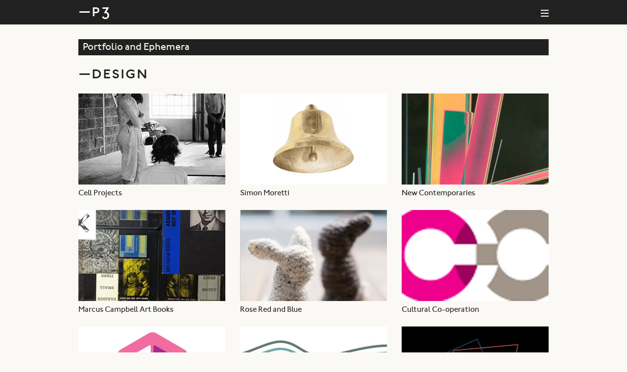

--- FILE ---
content_type: text/html; charset=utf-8
request_url: https://www.platform-3.co.uk/categories/design
body_size: 5894
content:
<!DOCTYPE html>

<!--[if IEMobile 7]><html class="iem7" lang="en" dir="ltr"><![endif]-->
<!--[if lte IE 6]><html class="lt-ie9 lt-ie8 lt-ie7" lang="en" dir="ltr"><![endif]-->
<!--[if (IE 7)&(!IEMobile)]><html class="lt-ie9 lt-ie8" lang="en" dir="ltr"><![endif]-->
<!--[if IE 8]><html class="lt-ie9" lang="en" dir="ltr"><![endif]-->
<!--[if (gte IE 9)|(gt IEMobile 7)]><!--><html lang="en" dir="ltr"><!--<![endif]-->


<head profile="http://www.w3.org/1999/xhtml/vocab">
  <meta charset="utf-8">
  <meta http-equiv="X-UA-Compatible" content="IE=edge">
  <meta name="viewport" content="width=device-width, initial-scale=1">
  <meta http-equiv="Content-Type" content="text/html; charset=utf-8" />
<meta name="Generator" content="Drupal 7 (http://drupal.org)" />
<link rel="alternate" type="application/rss+xml" title="Design" href="https://www.platform-3.co.uk/taxonomy/term/4/all/feed" />
<link rel="shortcut icon" href="https://www.platform-3.co.uk/files/p3_Favicon_OnBlack.png" type="image/png" />
  <title>Portfolio and Ephemera: Design | PLATFORM3</title>
  <link type="text/css" rel="stylesheet" href="https://www.platform-3.co.uk/files/css/css_lQaZfjVpwP_oGNqdtWCSpJT1EMqXdMiU84ekLLxQnc4.css" media="all" />
<link type="text/css" rel="stylesheet" href="https://www.platform-3.co.uk/files/css/css_Nn9doXCBwOINKo_KTOzpmGg6gMPiUP2LJS-zKDFPPVw.css" media="all" />
<link type="text/css" rel="stylesheet" href="https://www.platform-3.co.uk/files/css/css_3Yzh7eRMbeXSII5a0jeojPFS2lV-nlJhhM7JmiXoStc.css" media="all" />
<link type="text/css" rel="stylesheet" href="https://www.platform-3.co.uk/files/css/css_jVFFtXMEdnzkjllHnGgxPv0d6HBXchl79mWCXidcea8.css" media="all" />

  <!-- HTML5 element support for IE6-8 -->
  <!--[if lt IE 9]>
    <script src="https://oss.maxcdn.com/html5shiv/3.7.2/html5shiv.min.js"></script>
    <script src="https://oss.maxcdn.com/respond/1.4.2/respond.min.js"></script>

  <![endif]-->
  <meta name="facebook-domain-verification" content="oait9usoov41wk5nvatq2wi6simx2d" /> 
  <script src="//ajax.googleapis.com/ajax/libs/jquery/2.2.4/jquery.min.js"></script>
<script>window.jQuery || document.write("<script src='/sites/all/modules/contrib/jquery_update/replace/jquery/2.2/jquery.min.js'>\x3C/script>")</script>
<script src="https://www.platform-3.co.uk/files/js/js_GOikDsJOX04Aww72M-XK1hkq4qiL_1XgGsRdkL0XlDo.js"></script>
<script src="https://www.platform-3.co.uk/files/js/js_WkgarvWxQc3-tvUpXiRFL9CtIkHr3RyV_umAraXEqbE.js"></script>
<script src="https://www.platform-3.co.uk/files/js/js_R9UbiVw2xuTUI0GZoaqMDOdX0lrZtgX-ono8RVOUEVc.js"></script>
<script>document.createElement( "picture" );</script>
<script src="https://www.platform-3.co.uk/files/js/js_w6VOgIqwFk7aCHjHCTp7vepXSC0KDFRx1qVRh3_QXzI.js"></script>
<script src="https://www.googletagmanager.com/gtag/js?id=UA-63458008-1"></script>
<script>window.dataLayer = window.dataLayer || [];function gtag(){dataLayer.push(arguments)};gtag("js", new Date());gtag("set", "developer_id.dMDhkMT", true);gtag("config", "UA-63458008-1", {"groups":"default","anonymize_ip":true});</script>
<script src="https://www.platform-3.co.uk/files/js/js_tXMN8uihoHxdkvjGHspZlvFb93rvcmgMIFTEpm8v7qA.js"></script>
<script src="https://www.platform-3.co.uk/files/js/js_0RLwXHHtWW31huGjW4H3Ym0vdvYpQSaKMvVSEcy02q0.js"></script>
<script src="https://www.platform-3.co.uk/files/js/js_mBQQnv2jfT7hV2YFgICrM1KFECoRoI4UlzREm5pJWyg.js"></script>
<script>jQuery.extend(Drupal.settings, {"basePath":"\/","pathPrefix":"","setHasJsCookie":0,"ajaxPageState":{"theme":"p3","theme_token":"2F9E7HhH0Gtj_FaZZdXYXCErLYyh6iEtqSRhN2fs1wU","jquery_version":"2.1","jquery_version_token":"Ey6X5UjTpKjAt1y7yvv-dz7gZtMvxX1x1Bx1zTsBnTk","js":{"sites\/all\/modules\/contrib\/picture\/picturefill2\/picturefill.min.js":1,"sites\/all\/modules\/contrib\/picture\/picture.min.js":1,"sites\/all\/themes\/bootstrap\/js\/bootstrap.js":1,"\/\/ajax.googleapis.com\/ajax\/libs\/jquery\/2.2.4\/jquery.min.js":1,"0":1,"misc\/jquery-extend-3.4.0.js":1,"misc\/jquery-html-prefilter-3.5.0-backport.js":1,"misc\/jquery.once.js":1,"misc\/drupal.js":1,"sites\/all\/modules\/contrib\/jquery_update\/js\/jquery_browser.js":1,"sites\/all\/modules\/contrib\/waypoints\/waypoints.min.js":1,"sites\/all\/modules\/contrib\/jquery_update\/replace\/ui\/external\/jquery.cookie.js":1,"sites\/all\/modules\/contrib\/jquery_update\/replace\/jquery.form\/4\/jquery.form.min.js":1,"misc\/ajax.js":1,"sites\/all\/modules\/contrib\/jquery_update\/js\/jquery_update.js":1,"sites\/all\/modules\/contrib\/admin_menu\/admin_devel\/admin_devel.js":1,"1":1,"sites\/all\/modules\/contrib\/views_load_more\/views_load_more.js":1,"sites\/all\/modules\/contrib\/views\/js\/base.js":1,"sites\/all\/themes\/bootstrap\/js\/misc\/_progress.js":1,"sites\/all\/modules\/contrib\/views\/js\/ajax_view.js":1,"sites\/all\/modules\/contrib\/google_analytics\/googleanalytics.js":1,"https:\/\/www.googletagmanager.com\/gtag\/js?id=UA-63458008-1":1,"2":1,"sites\/all\/modules\/custom\/animtext\/js\/animtext.min.js":1,"sites\/all\/themes\/p3\/js\/p3.js":1,"sites\/all\/themes\/bootstrap\/js\/misc\/ajax.js":1,"sites\/all\/themes\/bootstrap\/js\/modules\/views\/js\/ajax_view.js":1},"css":{"modules\/system\/system.base.css":1,"modules\/field\/theme\/field.css":1,"modules\/node\/node.css":1,"sites\/all\/modules\/contrib\/picture\/picture_wysiwyg.css":1,"sites\/all\/modules\/contrib\/views\/css\/views.css":1,"sites\/all\/modules\/contrib\/ctools\/css\/ctools.css":1,"sites\/all\/modules\/custom\/animtext\/css\/animtext.css":1,"sites\/all\/themes\/p3\/icomoon\/style2.css":1,"sites\/all\/themes\/p3\/P3_Website\/P3_Website.css":1,"sites\/all\/themes\/p3\/fonts\/stylesheet.css":1,"sites\/all\/themes\/p3\/css\/style.css":1}},"viewsLoadMore":{"taxonomy_term-page":{"view_name":"taxonomy_term","view_display_id":"page","waypoints":"infinite","opts":{"offset":"100%"}}},"views":{"ajax_path":"\/views\/ajax","ajaxViews":{"views_dom_id:5c13d3d39bc353d35d20a999d8ca38b9":{"view_name":"taxonomy_term","view_display_id":"page","view_args":"4","view_path":"taxonomy\/term\/4","view_base_path":"taxonomy\/term\/%","view_dom_id":"5c13d3d39bc353d35d20a999d8ca38b9","pager_element":0}}},"urlIsAjaxTrusted":{"\/views\/ajax":true},"googleanalytics":{"account":["UA-63458008-1"],"trackOutbound":1,"trackMailto":1,"trackDownload":1,"trackDownloadExtensions":"7z|aac|arc|arj|asf|asx|avi|bin|csv|doc(x|m)?|dot(x|m)?|exe|flv|gif|gz|gzip|hqx|jar|jpe?g|js|mp(2|3|4|e?g)|mov(ie)?|msi|msp|pdf|phps|png|ppt(x|m)?|pot(x|m)?|pps(x|m)?|ppam|sld(x|m)?|thmx|qtm?|ra(m|r)?|sea|sit|tar|tgz|torrent|txt|wav|wma|wmv|wpd|xls(x|m|b)?|xlt(x|m)|xlam|xml|z|zip"},"bootstrap":{"anchorsFix":1,"anchorsSmoothScrolling":1,"formHasError":1,"popoverEnabled":1,"popoverOptions":{"animation":1,"html":0,"placement":"right","selector":"","trigger":"click","triggerAutoclose":1,"title":"","content":"","delay":0,"container":"body"},"tooltipEnabled":1,"tooltipOptions":{"animation":1,"html":0,"placement":"auto left","selector":"","trigger":"hover focus","delay":0,"container":"body"}}});</script>
</head>
<body class="html not-front not-logged-in no-sidebars page-taxonomy page-taxonomy-term page-taxonomy-term- page-taxonomy-term-4" >
  <div id="skip-link">
    <a href="#main-content" class="element-invisible element-focusable">Skip to main content</a>
  </div>
    <header id="navbar" role="banner" class="navbar container navbar-default collapsed">
  <div class="container">
    <div class="navbar-header">
      <div class="nav-inner">
      	<section id="block-animtext-text" class="block block-animtext clearfix">

      
  <div class="animtext-wrapper">
 	<div class="animtext-title allsmallcaps">
		<a class="animtext-link" href="/" title="Providing Solutions since 2001">
							<span class="char-punct index-0 first show show-0">&mdash;</span>
							<span class="char-p index-1 upper show show-1">P</span>
							<span class="char-l index-3 lower middle middle-0">l</span>
							<span class="char-a index-4 lower middle middle-1">a</span>
							<span class="char-t index-5 lower middle middle-2">t</span>
							<span class="char-f index-6 lower middle middle-3">f</span>
							<span class="char-o index-7 lower middle middle-4">o</span>
							<span class="char-r index-8 lower middle middle-5">r</span>
							<span class="char-m index-9 lower middle middle-6">m</span>
							<span class="char-3 index-11 lower last show show-2">3</span>
			    </a>
	</div>
</div>
</section>
            <button type="button" class="navbar-toggle">
        <span class="sr-only">Toggle navigation</span>
        <span class="icon-bar"></span>
        <span class="icon-bar"></span>
        <span class="icon-bar"></span>
      </button>
    </div>
     
  </div>

  

          <div class="navbar-collapse">
        <nav role="navigation">
                      <ul class="menu nav navbar-nav"><li class="first leaf"><span class="inner"><a href="/about" title="About Platform 3">About</a></span></li>
<li class="leaf"><span class="inner"><a href="/portfolio" title="View all our projects">Portfolio</a></span></li>
<li class="last leaf"><span class="inner"><a href="/contact-us" title="Contact Platform3">Contact</a></span></li>
</ul>                                      </nav>
      </div>
      </div>
</header>

<div class="main-container container">
				  	    <section class="main-content">
            <a id="main-content"></a>

                                      
   	      <h2 class="section-title">Portfolio and Ephemera</h2>
          <div class="view view-taxonomy-term view-id-taxonomy_term view-display-id-page view-dom-id-5c13d3d39bc353d35d20a999d8ca38b9">
        
  
  
      <div class="view-content">
      <div class="item-list">      <h3 class="view-title">Design</h3>
    <ul>          <li class="views-row views-row-1 views-row-odd views-row-first">  
  <div class="views-field views-field-field-home-image">        <div class="field-content"><div  class="ds-1col file file-image file-image-png view-mode-regular clearfix">

  
  <a href="/portfolio/cell-projects"><picture  class="img-responsive">
<!--[if IE 9]><video style="display: none;"><![endif]-->
<source srcset="https://www.platform-3.co.uk/files/styles/regular_largedesktop/public/images/Screen%20Shot%202020-02-25%20at%2013.55.49.png?itok=qccoQOj_&amp;timestamp=1582640579 1x, https://www.platform-3.co.uk/files/styles/regular_largedesktop_x_2_/public/images/Screen%20Shot%202020-02-25%20at%2013.55.49.png?itok=KDBLWnrI&amp;timestamp=1582640579 2x" media="(min-width: 1522px)" />
<source srcset="https://www.platform-3.co.uk/files/styles/regular_desktop/public/images/Screen%20Shot%202020-02-25%20at%2013.55.49.png?itok=rLtCTYbU&amp;timestamp=1582640579 1x, https://www.platform-3.co.uk/files/styles/regular_desktop_x_2/public/images/Screen%20Shot%202020-02-25%20at%2013.55.49.png?itok=_f9vppvs&amp;timestamp=1582640579 2x" media="(min-width: 1024px) and (max-width: 1522px)" />
<source srcset="https://www.platform-3.co.uk/files/styles/regular_tablet/public/images/Screen%20Shot%202020-02-25%20at%2013.55.49.png?itok=4wNQLGgl&amp;timestamp=1582640579 1x, https://www.platform-3.co.uk/files/styles/regular_tablet_x_2/public/images/Screen%20Shot%202020-02-25%20at%2013.55.49.png?itok=PPlt1yaG&amp;timestamp=1582640579 2x" media="(min-width: 768px) and (max-width: 1024px)" />
<source srcset="https://www.platform-3.co.uk/files/styles/regular_desktop/public/images/Screen%20Shot%202020-02-25%20at%2013.55.49.png?itok=rLtCTYbU&amp;timestamp=1582640579 1x, https://www.platform-3.co.uk/files/styles/regular_desktop_x_2/public/images/Screen%20Shot%202020-02-25%20at%2013.55.49.png?itok=_f9vppvs&amp;timestamp=1582640579 2x" media="(max-width: 768px)" />
<!--[if IE 9]></video><![endif]-->
<img  class="img-responsive" src="https://www.platform-3.co.uk/files/styles/regular_tablet/public/images/Screen%20Shot%202020-02-25%20at%2013.55.49.png?itok=4wNQLGgl&amp;timestamp=1582640579" alt="" title="" />
</picture></a></div>

</div>  </div>  
  <div class="views-field views-field-title">        <h3 class="field-content title"><a href="/portfolio/cell-projects">Cell Projects</a></h3>  </div></li>
          <li class="views-row views-row-2 views-row-even">  
  <div class="views-field views-field-field-home-image">        <div class="field-content"><div  class="ds-1col file file-image file-image-png view-mode-regular clearfix">

  
  <a href="/portfolio/simon-moretti-0"><picture  title="2006 Simon Moretti Website" class="img-responsive">
<!--[if IE 9]><video style="display: none;"><![endif]-->
<source srcset="https://www.platform-3.co.uk/files/styles/regular_largedesktop/public/images/Simon-Moretti-fruit3-resized.png?itok=OBfxTSiw&amp;timestamp=1431711347 1x, https://www.platform-3.co.uk/files/styles/regular_largedesktop_x_2_/public/images/Simon-Moretti-fruit3-resized.png?itok=iKWLzcmJ&amp;timestamp=1431711347 2x" media="(min-width: 1522px)" />
<source srcset="https://www.platform-3.co.uk/files/styles/regular_desktop/public/images/Simon-Moretti-fruit3-resized.png?itok=54hKHib7&amp;timestamp=1431711347 1x, https://www.platform-3.co.uk/files/styles/regular_desktop_x_2/public/images/Simon-Moretti-fruit3-resized.png?itok=YuRjJc6g&amp;timestamp=1431711347 2x" media="(min-width: 1024px) and (max-width: 1522px)" />
<source srcset="https://www.platform-3.co.uk/files/styles/regular_tablet/public/images/Simon-Moretti-fruit3-resized.png?itok=ysaz_1AR&amp;timestamp=1431711347 1x, https://www.platform-3.co.uk/files/styles/regular_tablet_x_2/public/images/Simon-Moretti-fruit3-resized.png?itok=9vaRP3VY&amp;timestamp=1431711347 2x" media="(min-width: 768px) and (max-width: 1024px)" />
<source srcset="https://www.platform-3.co.uk/files/styles/regular_desktop/public/images/Simon-Moretti-fruit3-resized.png?itok=54hKHib7&amp;timestamp=1431711347 1x, https://www.platform-3.co.uk/files/styles/regular_desktop_x_2/public/images/Simon-Moretti-fruit3-resized.png?itok=YuRjJc6g&amp;timestamp=1431711347 2x" media="(max-width: 768px)" />
<!--[if IE 9]></video><![endif]-->
<img  class="img-responsive" src="https://www.platform-3.co.uk/files/styles/regular_tablet/public/images/Simon-Moretti-fruit3-resized.png?itok=ysaz_1AR&amp;timestamp=1431711347" alt="2006 Simon Moretti: website" title="2006 Simon Moretti Website" />
</picture></a></div>

</div>  </div>  
  <div class="views-field views-field-title">        <h3 class="field-content title"><a href="/portfolio/simon-moretti-0">Simon Moretti</a></h3>  </div></li>
          <li class="views-row views-row-3 views-row-odd">  
  <div class="views-field views-field-field-home-image">        <div class="field-content"><div  class="ds-1col file file-image file-image-jpeg view-mode-regular clearfix">

  
  <a href="/portfolio/new-contemporaries"><picture  title="2006 - present New Contemporaries website and online submissions" class="img-responsive">
<!--[if IE 9]><video style="display: none;"><![endif]-->
<source srcset="https://www.platform-3.co.uk/files/styles/regular_largedesktop/public/images/NC-cover-1990-for-homepage-cropped.jpg?itok=QScgVogC&amp;timestamp=1431701514 1x, https://www.platform-3.co.uk/files/styles/regular_largedesktop_x_2_/public/images/NC-cover-1990-for-homepage-cropped.jpg?itok=uE2DvxmS&amp;timestamp=1431701514 2x" media="(min-width: 1522px)" />
<source srcset="https://www.platform-3.co.uk/files/styles/regular_desktop/public/images/NC-cover-1990-for-homepage-cropped.jpg?itok=ywUt1dXb&amp;timestamp=1431701514 1x, https://www.platform-3.co.uk/files/styles/regular_desktop_x_2/public/images/NC-cover-1990-for-homepage-cropped.jpg?itok=y8DF02Gh&amp;timestamp=1431701514 2x" media="(min-width: 1024px) and (max-width: 1522px)" />
<source srcset="https://www.platform-3.co.uk/files/styles/regular_tablet/public/images/NC-cover-1990-for-homepage-cropped.jpg?itok=WBOOT8MS&amp;timestamp=1431701514 1x, https://www.platform-3.co.uk/files/styles/regular_tablet_x_2/public/images/NC-cover-1990-for-homepage-cropped.jpg?itok=cnsskcqV&amp;timestamp=1431701514 2x" media="(min-width: 768px) and (max-width: 1024px)" />
<source srcset="https://www.platform-3.co.uk/files/styles/regular_desktop/public/images/NC-cover-1990-for-homepage-cropped.jpg?itok=ywUt1dXb&amp;timestamp=1431701514 1x, https://www.platform-3.co.uk/files/styles/regular_desktop_x_2/public/images/NC-cover-1990-for-homepage-cropped.jpg?itok=y8DF02Gh&amp;timestamp=1431701514 2x" media="(max-width: 768px)" />
<!--[if IE 9]></video><![endif]-->
<img  class="img-responsive" src="https://www.platform-3.co.uk/files/styles/regular_tablet/public/images/NC-cover-1990-for-homepage-cropped.jpg?itok=WBOOT8MS&amp;timestamp=1431701514" alt="2006 - present New Contemporaries website and online submissions" title="2006 - present New Contemporaries website and online submissions" />
</picture></a></div>

</div>  </div>  
  <div class="views-field views-field-title">        <h3 class="field-content title"><a href="/portfolio/new-contemporaries">New Contemporaries</a></h3>  </div></li>
          <li class="views-row views-row-4 views-row-even">  
  <div class="views-field views-field-field-home-image">        <div class="field-content"><div  class="ds-1col file file-image file-image-jpeg view-mode-regular clearfix">

  
  <a href="/portfolio/marcus-campbell-art-books"><picture  title="2015 Marcus Campbell Arts Books " class="img-responsive">
<!--[if IE 9]><video style="display: none;"><![endif]-->
<source srcset="https://www.platform-3.co.uk/files/styles/regular_largedesktop/public/images/marcus-campbell-books-abstract-cropped.jpg?itok=9nasWIba&amp;timestamp=1432561887 1x, https://www.platform-3.co.uk/files/styles/regular_largedesktop_x_2_/public/images/marcus-campbell-books-abstract-cropped.jpg?itok=_HSYbGVZ&amp;timestamp=1432561887 2x" media="(min-width: 1522px)" />
<source srcset="https://www.platform-3.co.uk/files/styles/regular_desktop/public/images/marcus-campbell-books-abstract-cropped.jpg?itok=Iog35_5r&amp;timestamp=1432561887 1x, https://www.platform-3.co.uk/files/styles/regular_desktop_x_2/public/images/marcus-campbell-books-abstract-cropped.jpg?itok=ywSQveiQ&amp;timestamp=1432561887 2x" media="(min-width: 1024px) and (max-width: 1522px)" />
<source srcset="https://www.platform-3.co.uk/files/styles/regular_tablet/public/images/marcus-campbell-books-abstract-cropped.jpg?itok=Oz5HASTM&amp;timestamp=1432561887 1x, https://www.platform-3.co.uk/files/styles/regular_tablet_x_2/public/images/marcus-campbell-books-abstract-cropped.jpg?itok=GwMX9h9R&amp;timestamp=1432561887 2x" media="(min-width: 768px) and (max-width: 1024px)" />
<source srcset="https://www.platform-3.co.uk/files/styles/regular_desktop/public/images/marcus-campbell-books-abstract-cropped.jpg?itok=Iog35_5r&amp;timestamp=1432561887 1x, https://www.platform-3.co.uk/files/styles/regular_desktop_x_2/public/images/marcus-campbell-books-abstract-cropped.jpg?itok=ywSQveiQ&amp;timestamp=1432561887 2x" media="(max-width: 768px)" />
<!--[if IE 9]></video><![endif]-->
<img  class="img-responsive" src="https://www.platform-3.co.uk/files/styles/regular_tablet/public/images/marcus-campbell-books-abstract-cropped.jpg?itok=Oz5HASTM&amp;timestamp=1432561887" alt="2015 Marcus Campbell Arts Books " title="2015 Marcus Campbell Arts Books " />
</picture></a></div>

</div>  </div>  
  <div class="views-field views-field-title">        <h3 class="field-content title"><a href="/portfolio/marcus-campbell-art-books">Marcus Campbell Art Books</a></h3>  </div></li>
          <li class="views-row views-row-5 views-row-odd">  
  <div class="views-field views-field-field-home-image">        <div class="field-content"><div  class="ds-1col file file-image file-image-jpeg view-mode-regular clearfix">

  
  <a href="/portfolio/rose-red-and-blue"><picture  title="2010 Rose Red and Blue website" class="img-responsive">
<!--[if IE 9]><video style="display: none;"><![endif]-->
<source srcset="https://www.platform-3.co.uk/files/styles/regular_largedesktop/public/images/Red-Rose-and-Blue_homepagecrop.jpg?itok=BK8J0IrL&amp;timestamp=1432046941 1x, https://www.platform-3.co.uk/files/styles/regular_largedesktop_x_2_/public/images/Red-Rose-and-Blue_homepagecrop.jpg?itok=4M3X2b6O&amp;timestamp=1432046941 2x" media="(min-width: 1522px)" />
<source srcset="https://www.platform-3.co.uk/files/styles/regular_desktop/public/images/Red-Rose-and-Blue_homepagecrop.jpg?itok=Py9qsHbQ&amp;timestamp=1432046941 1x, https://www.platform-3.co.uk/files/styles/regular_desktop_x_2/public/images/Red-Rose-and-Blue_homepagecrop.jpg?itok=xY61oizx&amp;timestamp=1432046941 2x" media="(min-width: 1024px) and (max-width: 1522px)" />
<source srcset="https://www.platform-3.co.uk/files/styles/regular_tablet/public/images/Red-Rose-and-Blue_homepagecrop.jpg?itok=-JwQ1nOs&amp;timestamp=1432046941 1x, https://www.platform-3.co.uk/files/styles/regular_tablet_x_2/public/images/Red-Rose-and-Blue_homepagecrop.jpg?itok=oMsVJJXu&amp;timestamp=1432046941 2x" media="(min-width: 768px) and (max-width: 1024px)" />
<source srcset="https://www.platform-3.co.uk/files/styles/regular_desktop/public/images/Red-Rose-and-Blue_homepagecrop.jpg?itok=Py9qsHbQ&amp;timestamp=1432046941 1x, https://www.platform-3.co.uk/files/styles/regular_desktop_x_2/public/images/Red-Rose-and-Blue_homepagecrop.jpg?itok=xY61oizx&amp;timestamp=1432046941 2x" media="(max-width: 768px)" />
<!--[if IE 9]></video><![endif]-->
<img  class="img-responsive" src="https://www.platform-3.co.uk/files/styles/regular_tablet/public/images/Red-Rose-and-Blue_homepagecrop.jpg?itok=-JwQ1nOs&amp;timestamp=1432046941" alt="2010 Rose Red and Blue website" title="2010 Rose Red and Blue website" />
</picture></a></div>

</div>  </div>  
  <div class="views-field views-field-title">        <h3 class="field-content title"><a href="/portfolio/rose-red-and-blue">Rose Red and Blue</a></h3>  </div></li>
          <li class="views-row views-row-6 views-row-even views-row-last">  
  <div class="views-field views-field-field-home-image">        <div class="field-content"><div  class="ds-1col file file-image file-image-jpeg view-mode-regular clearfix">

  
  <a href="/portfolio/cultural-co-operation"><picture  title="2010 Website for Cuptural Co-operation" class="img-responsive">
<!--[if IE 9]><video style="display: none;"><![endif]-->
<source srcset="https://www.platform-3.co.uk/files/styles/regular_largedesktop/public/images/cultural-co-operation-for-home.jpg?itok=tk2cdTvJ&amp;timestamp=1431522654 1x, https://www.platform-3.co.uk/files/styles/regular_largedesktop_x_2_/public/images/cultural-co-operation-for-home.jpg?itok=adR99xGY&amp;timestamp=1431522654 2x" media="(min-width: 1522px)" />
<source srcset="https://www.platform-3.co.uk/files/styles/regular_desktop/public/images/cultural-co-operation-for-home.jpg?itok=iZVxE_jF&amp;timestamp=1431522654 1x, https://www.platform-3.co.uk/files/styles/regular_desktop_x_2/public/images/cultural-co-operation-for-home.jpg?itok=Y6q0flPs&amp;timestamp=1431522654 2x" media="(min-width: 1024px) and (max-width: 1522px)" />
<source srcset="https://www.platform-3.co.uk/files/styles/regular_tablet/public/images/cultural-co-operation-for-home.jpg?itok=Wff7_eo_&amp;timestamp=1431522654 1x, https://www.platform-3.co.uk/files/styles/regular_tablet_x_2/public/images/cultural-co-operation-for-home.jpg?itok=iwALT_f2&amp;timestamp=1431522654 2x" media="(min-width: 768px) and (max-width: 1024px)" />
<source srcset="https://www.platform-3.co.uk/files/styles/regular_desktop/public/images/cultural-co-operation-for-home.jpg?itok=iZVxE_jF&amp;timestamp=1431522654 1x, https://www.platform-3.co.uk/files/styles/regular_desktop_x_2/public/images/cultural-co-operation-for-home.jpg?itok=Y6q0flPs&amp;timestamp=1431522654 2x" media="(max-width: 768px)" />
<!--[if IE 9]></video><![endif]-->
<img  class="img-responsive" src="https://www.platform-3.co.uk/files/styles/regular_tablet/public/images/cultural-co-operation-for-home.jpg?itok=Wff7_eo_&amp;timestamp=1431522654" alt="2010 Website for Cuptural Co-operation" title="2010 Website for Cuptural Co-operation" />
</picture></a></div>

</div>  </div>  
  <div class="views-field views-field-title">        <h3 class="field-content title"><a href="/portfolio/cultural-co-operation">Cultural Co-operation</a></h3>  </div></li>
      </ul></div>    </div>
  
      <ul class="pager pager-load-more"><li class="pager-next"><a href="/categories/design?page=1">Load more</a></li>
</ul>  
  
  
  
  
</div>          </section>
</div>

<footer class="footer container">
    <div class="region region-footer">
    <section id="block-block-4" class="block block-block clearfix">

      
  <p><span class="allsmallcapsnumbers">©2015 —P3. </span><a href="terms-and-conditions">Terms &amp; Conditions</a> | <a href="/privacy-policy">Privacy Policy</a></p>

</section>
<section id="block-block-5" class="block block-block clearfix">

      
  <p>Designed by <a href="http://www.fitzroyandfinn.co.uk/" target="_blank">Fitzroy &amp; Finn</a></p>

</section>
  </div>
</footer>
  <script src="https://www.platform-3.co.uk/files/js/js_7Ukqb3ierdBEL0eowfOKzTkNu-Le97OPm-UqTS5NENU.js"></script>
<script src="https://www.platform-3.co.uk/files/js/js_MRdvkC2u4oGsp5wVxBG1pGV5NrCPW3mssHxIn6G9tGE.js"></script>
</body>
</html>


--- FILE ---
content_type: text/css
request_url: https://www.platform-3.co.uk/files/css/css_3Yzh7eRMbeXSII5a0jeojPFS2lV-nlJhhM7JmiXoStc.css
body_size: 1051
content:
.ctools-locked{color:red;border:1px solid red;padding:1em;}.ctools-owns-lock{background:#ffffdd none repeat scroll 0 0;border:1px solid #f0c020;padding:1em;}a.ctools-ajaxing,input.ctools-ajaxing,button.ctools-ajaxing,select.ctools-ajaxing{padding-right:18px !important;background:url(/sites/all/modules/contrib/ctools/images/status-active.gif) right center no-repeat;}div.ctools-ajaxing{float:left;width:18px;background:url(/sites/all/modules/contrib/ctools/images/status-active.gif) center center no-repeat;}
#block-animtext-text{float:left;position:relative;width:auto;}#block-animtext-text .contextual-links-wrapper{top:8px;}.animtext-wrapper{top:0;left:0;line-height:50px;}.animtext-wrapper div.animtext-title{overflow:hidden;display:block;line-height:50px;position:relative;}.animtext-wrapper div.animtext-title a{border-bottom:none;color:#faf9f5;line-height:50px;overflow:hidden;display:block;text-align:left;-webkit-tap-highlight-color:transparent;-webkit-transform:translateZ(0) translate3d(0,0,0);-moz-transform:translateZ(0) translate3d(0,0,0);-ms-transform:translateZ(0) translate3d(0,0,0);transform:translateZ(0) translate3d(0,0,0);-webkit-backface-visibility:hidden;-moz-backface-visibility:hidden;-ms-backface-visibility:hidden;-webkit-transform-style:preserve-3d;transform-style:preserve-3d;text-decoration:none;}.animtext-wrapper div.animtext-title a:hover{border-bottom:none;}.animtext-wrapper div.animtext-title a span{color:#faf9f5;}.animtext-wrapper div.animtext-title .show{padding-right:1px;width:auto;}.animtext-wrapper div.animtext-title .show,.animtext-wrapper div.animtext-title span{display:inline-block;float:left;margin:0;padding:0;font-size:21px;line-height:40px;-webkit-backface-visibility:hidden;-moz-backface-visibility:hidden;-ms-backface-visibility:hidden;-webkit-transform-style:preserve-3d;transform-style:preserve-3d;-webkit-touch-callout:none;-webkit-user-select:none;-moz-user-select:none;-ms-user-select:none;user-select:none;}@media screen and (min-width:768px){.animtext-wrapper div.animtext-title .show,.animtext-wrapper div.animtext-title span{font-size:34px;line-height:50px;}}@media screen and (min-width:1522px){.animtext-wrapper div.animtext-title .show,.animtext-wrapper div.animtext-title span{font-size:42.09px;line-height:66.66px;}}.animtext-wrapper div.animtext-title .middle{opacity:0;width:0;-webkit-transform:translateY(8px) translateZ(0) translate3d(0,0,0);-moz-transform:translateY(8px) translateZ(0) translate3d(0,0,0);-ms-transform:translateY(8px) translateZ(0) translate3d(0,0,0);transform:translateY(8px) translateZ(0) translate3d(0,0,0);}.open.animtext-wrapper .animtext-title .last,.open.animtext-wrapper .animtext-title .middle{opacity:1;width:auto;-webkit-transform:translateY(0px) translateZ(0) translate3d(0,0,0);-moz-transform:translateY(0px) translateZ(0) translate3d(0,0,0);-ms-transform:translateY(0px) translateZ(0) translate3d(0,0,0);transform:translateY(0px) translateZ(0) translate3d(0,0,0);-webkit-transition-property:all;transition-property:all;-webkit-transition-duration:500ms;transition-duration:500ms;-webkit-transition-timing-function:ubic-bezier(0.23,1,0.32,1);transition-timing-function:ubic-bezier(0.23,1,0.32,1);}.open.animtext-wrapper .animtext-title .middle-1{-webkit-transition-delay:0.1s;transition-delay:0.1s;}.open.animtext-wrapper .animtext-title .middle-2{-webkit-transition-delay:0.14s;transition-delay:0.14s;}.open.animtext-wrapper .animtext-title .middle-2{-webkit-transition-delay:0.2s;transition-delay:0.2s;}.open.animtext-wrapper .animtext-title .middle-4{-webkit-transition-delay:0.28s;transition-delay:0.28s;}.open.animtext-wrapper .animtext-title .middle-5{-webkit-transition-delay:0.4s;transition-delay:0.4s;}.open.animtext-wrapper .animtext-title .middle-6{-webkit-transition-delay:0.56s;transition-delay:0.56s;}.closed.animtext-wrapper .animtext-title .middle{-webkit-transition-property:all;transition-property:all;-webkit-transition-duration:500ms;transition-duration:500ms;-webkit-transition-timing-function:ubic-bezier(0.23,1,0.32,1);transition-timing-function:ubic-bezier(0.23,1,0.32,1);}.closed.animtext-wrapper .animtext-title .middle-1{-webkit-transition-delay:0.2s;transition-delay:0.2s;}.closed.animtext-wrapper .animtext-title .middle-2{-webkit-transition-delay:0.28s;transition-delay:0.28s;}.closed.animtext-wrapper .animtext-title .middle-3{-webkit-transition-delay:0.4s;transition-delay:0.4s;}.closed.animtext-wrapper .animtext-title .middle-4{-webkit-transition-delay:0.56s;transition-delay:0.56s;}.closed.animtext-wrapper .animtext-title .middle-5{-webkit-transition-delay:0.8s;transition-delay:0.8s;}.closed.animtext-wrapper .animtext-title .middle-6{-webkit-transition-delay:1.12s;transition-delay:1.12s;}.closed.animtext-wrapper .animtext-title .last{-webkit-transition-delay:1.6s;transition-delay:1.6s;}


--- FILE ---
content_type: text/css
request_url: https://www.platform-3.co.uk/files/css/css_jVFFtXMEdnzkjllHnGgxPv0d6HBXchl79mWCXidcea8.css
body_size: 317571
content:
@import url("//hello.myfonts.net/count/2deeaf");@font-face{font-family:'icomoon';src:url(/sites/all/themes/p3/icomoon/fonts/icomoon.eot?-9o898l);src:url(/sites/all/themes/p3/icomoon/fonts/icomoon.eot?#iefix-9o898l) format('embedded-opentype'),url(/sites/all/themes/p3/icomoon/fonts/icomoon.woff2?-9o898l) format('woff2'),url(/sites/all/themes/p3/icomoon/fonts/icomoon.woff?-9o898l) format('woff'),url(/sites/all/themes/p3/icomoon/fonts/icomoon.ttf?-9o898l) format('truetype'),url(/sites/all/themes/p3/icomoon/fonts/icomoon.svg?-9o898l#icomoon) format('svg');font-weight:normal;font-style:normal;}[class^="icon-"],[class*=" icon-"]{font-family:'icomoon';speak:none;font-style:normal;font-weight:normal;font-variant:normal;text-transform:none;line-height:1;-webkit-font-smoothing:antialiased;-moz-osx-font-smoothing:grayscale;}.icon-google-plus2:before{content:"\ea89";}.icon-facebook2:before{content:"\ea8d";}.icon-twitter2:before{content:"\ea92";}.icon-linkedin:before{content:"\eac8";}
@font-face{font-family:'JohnstonITCPro-Medium';src:url(/sites/all/themes/p3/P3_Website/webfonts/2DEEAF_0_0.eot);src:url(/sites/all/themes/p3/P3_Website/webfonts/2DEEAF_0_0.eot?#iefix) format('embedded-opentype');}@font-face{font-family:'JohnstonITCPro-Medium';src:url('[data-uri]') format('woff2'),url('[data-uri]') format('woff'),url('[data-uri]') format('truetype'),url(/sites/all/themes/p3/P3_Website/webfonts/2DEEAF_0_0.svg#wf) format('svg');}
@font-face{font-family:'johnstonSC';src:url(/sites/all/themes/p3/fonts/johnstonitcpro-medium-sc2-webfont.eot);src:url(/sites/all/themes/p3/fonts/johnstonitcpro-medium-sc2-webfont.eot?#iefix) format('embedded-opentype'),url(/sites/all/themes/p3/fonts/johnstonitcpro-medium-sc2-webfont.woff2) format('woff2'),url(/sites/all/themes/p3/fonts/johnstonitcpro-medium-sc2-webfont.woff) format('woff'),url(/sites/all/themes/p3/fonts/johnstonitcpro-medium-sc2-webfont.ttf) format('truetype'),url(/sites/all/themes/p3/fonts/johnstonitcpro-medium-sc2-webfont.svg#webfontregular) format('svg');font-weight:normal;font-style:normal;}
html{font-family:sans-serif;-ms-text-size-adjust:100%;-webkit-text-size-adjust:100%;}body{margin:0;}article,aside,details,figcaption,figure,footer,header,hgroup,main,menu,nav,section,summary{display:block;}audio,canvas,progress,video{display:inline-block;vertical-align:baseline;}audio:not([controls]){display:none;height:0;}[hidden],template{display:none;}a{background-color:transparent;}a:active,a:hover{outline:0;}abbr[title]{border-bottom:1px dotted;}b,strong{font-weight:bold;}dfn{font-style:italic;}h1{font-size:2em;margin:0.67em 0;}mark{background:#ff0;color:#000;}small{font-size:80%;}sub,sup{font-size:75%;line-height:0;position:relative;vertical-align:baseline;}sup{top:-0.5em;}sub{bottom:-0.25em;}img{border:0;}svg:not(:root){overflow:hidden;}figure{margin:1em 40px;}hr{box-sizing:content-box;height:0;}pre{overflow:auto;}code,kbd,pre,samp{font-family:monospace,monospace;font-size:1em;}button,input,optgroup,select,textarea{color:inherit;font:inherit;margin:0;}button{overflow:visible;}button,select{text-transform:none;}button,html input[type="button"],input[type="reset"],input[type="submit"]{-webkit-appearance:button;cursor:pointer;}button[disabled],html input[disabled]{cursor:default;}button::-moz-focus-inner,input::-moz-focus-inner{border:0;padding:0;}input{line-height:normal;}input[type="checkbox"],input[type="radio"]{box-sizing:border-box;padding:0;}input[type="number"]::-webkit-inner-spin-button,input[type="number"]::-webkit-outer-spin-button{height:auto;}input[type="search"]{-webkit-appearance:textfield;box-sizing:content-box;}input[type="search"]::-webkit-search-cancel-button,input[type="search"]::-webkit-search-decoration{-webkit-appearance:none;}fieldset{border:1px solid #c0c0c0;margin:0 2px;padding:0.35em 0.625em 0.75em;}legend{border:0;padding:0;}textarea{overflow:auto;}optgroup{font-weight:bold;}table{border-collapse:collapse;border-spacing:0;}td,th{padding:0;}@media print{*,*:before,*:after{background:transparent !important;color:#000 !important;box-shadow:none !important;text-shadow:none !important;}a,a:visited{text-decoration:underline;}a[href]:after{content:" (" attr(href) ")";}abbr[title]:after{content:" (" attr(title) ")";}a[href^="#"]:after,a[href^="javascript:"]:after{content:"";}pre,blockquote{border:1px solid #999;page-break-inside:avoid;}thead{display:table-header-group;}tr,img{page-break-inside:avoid;}img{max-width:100% !important;}p,h2,h3{orphans:3;widows:3;}h2,h3{page-break-after:avoid;}.navbar{display:none;}.btn > .caret,.dropup > .btn > .caret{border-top-color:#000 !important;}.label{border:1px solid #000;}.table{border-collapse:collapse !important;}.table td,.table th{background-color:#fff !important;}.table-bordered th,.table-bordered td{border:1px solid #ddd !important;}}*{-webkit-box-sizing:border-box;-moz-box-sizing:border-box;box-sizing:border-box;}*:before,*:after{-webkit-box-sizing:border-box;-moz-box-sizing:border-box;box-sizing:border-box;}html{font-size:10px;-webkit-tap-highlight-color:rgba(0,0,0,0);}body{font-family:"Helvetica Neue",Helvetica,Arial,sans-serif;font-size:14px;line-height:1.42857143;color:#333333;background-color:#ffffff;}input,button,select,textarea{font-family:inherit;font-size:inherit;line-height:inherit;}a{color:#337ab7;text-decoration:none;}a:hover,a:focus{color:#23527c;text-decoration:underline;}a:focus{outline:thin dotted;outline:5px auto -webkit-focus-ring-color;outline-offset:-2px;}figure{margin:0;}img{vertical-align:middle;}.img-responsive,.thumbnail > img,.thumbnail a > img,.carousel-inner > .item > img,.carousel-inner > .item > a > img{display:block;max-width:100%;height:auto;}.img-rounded{border-radius:6px;}.img-thumbnail{padding:4px;line-height:1.42857143;background-color:#ffffff;border:1px solid #dddddd;border-radius:4px;-webkit-transition:all 0.2s ease-in-out;-o-transition:all 0.2s ease-in-out;transition:all 0.2s ease-in-out;display:inline-block;max-width:100%;height:auto;}.img-circle{border-radius:50%;}hr{margin-top:20px;margin-bottom:20px;border:0;border-top:1px solid #eeeeee;}.sr-only{position:absolute;width:1px;height:1px;margin:-1px;padding:0;overflow:hidden;clip:rect(0,0,0,0);border:0;}.sr-only-focusable:active,.sr-only-focusable:focus{position:static;width:auto;height:auto;margin:0;overflow:visible;clip:auto;}[role="button"]{cursor:pointer;}h1,h2,h3,h4,h5,h6,.h1,.h2,.h3,.h4,.h5,.h6{font-family:inherit;font-weight:500;line-height:1.1;color:inherit;}h1 small,h2 small,h3 small,h4 small,h5 small,h6 small,.h1 small,.h2 small,.h3 small,.h4 small,.h5 small,.h6 small,h1 .small,h2 .small,h3 .small,h4 .small,h5 .small,h6 .small,.h1 .small,.h2 .small,.h3 .small,.h4 .small,.h5 .small,.h6 .small{font-weight:normal;line-height:1;color:#777777;}h1,.h1,h2,.h2,h3,.h3{margin-top:20px;margin-bottom:10px;}h1 small,.h1 small,h2 small,.h2 small,h3 small,.h3 small,h1 .small,.h1 .small,h2 .small,.h2 .small,h3 .small,.h3 .small{font-size:65%;}h4,.h4,h5,.h5,h6,.h6{margin-top:10px;margin-bottom:10px;}h4 small,.h4 small,h5 small,.h5 small,h6 small,.h6 small,h4 .small,.h4 .small,h5 .small,.h5 .small,h6 .small,.h6 .small{font-size:75%;}h1,.h1{font-size:36px;}h2,.h2{font-size:30px;}h3,.h3{font-size:24px;}h4,.h4{font-size:18px;}h5,.h5{font-size:14px;}h6,.h6{font-size:12px;}p{margin:0 0 10px;}.lead{margin-bottom:20px;font-size:16px;font-weight:300;line-height:1.4;}@media (min-width:768px){.lead{font-size:21px;}}small,.small{font-size:85%;}mark,.mark{background-color:#fcf8e3;padding:.2em;}.text-left{text-align:left;}.text-right{text-align:right;}.text-center{text-align:center;}.text-justify{text-align:justify;}.text-nowrap{white-space:nowrap;}.text-lowercase{text-transform:lowercase;}.text-uppercase{text-transform:uppercase;}.text-capitalize{text-transform:capitalize;}.text-muted{color:#777777;}.text-primary{color:#337ab7;}a.text-primary:hover,a.text-primary:focus{color:#286090;}.text-success{color:#3c763d;}a.text-success:hover,a.text-success:focus{color:#2b542c;}.text-info{color:#31708f;}a.text-info:hover,a.text-info:focus{color:#245269;}.text-warning{color:#8a6d3b;}a.text-warning:hover,a.text-warning:focus{color:#66512c;}.text-danger{color:#a94442;}a.text-danger:hover,a.text-danger:focus{color:#843534;}.bg-primary{color:#fff;background-color:#337ab7;}a.bg-primary:hover,a.bg-primary:focus{background-color:#286090;}.bg-success{background-color:#dff0d8;}a.bg-success:hover,a.bg-success:focus{background-color:#c1e2b3;}.bg-info{background-color:#d9edf7;}a.bg-info:hover,a.bg-info:focus{background-color:#afd9ee;}.bg-warning{background-color:#fcf8e3;}a.bg-warning:hover,a.bg-warning:focus{background-color:#f7ecb5;}.bg-danger{background-color:#f2dede;}a.bg-danger:hover,a.bg-danger:focus{background-color:#e4b9b9;}.page-header{padding-bottom:9px;margin:40px 0 20px;border-bottom:1px solid #eeeeee;}ul,ol{margin-top:0;margin-bottom:10px;}ul ul,ol ul,ul ol,ol ol{margin-bottom:0;}.list-unstyled{padding-left:0;list-style:none;}.list-inline{padding-left:0;list-style:none;margin-left:-5px;}.list-inline > li{display:inline-block;padding-left:5px;padding-right:5px;}dl{margin-top:0;margin-bottom:20px;}dt,dd{line-height:1.42857143;}dt{font-weight:bold;}dd{margin-left:0;}@media (min-width:768px){.dl-horizontal dt{float:left;width:160px;clear:left;text-align:right;overflow:hidden;text-overflow:ellipsis;white-space:nowrap;}.dl-horizontal dd{margin-left:180px;}}abbr[title],abbr[data-original-title]{cursor:help;border-bottom:1px dotted #777777;}.initialism{font-size:90%;text-transform:uppercase;}blockquote{padding:10px 20px;margin:0 0 20px;font-size:17.5px;border-left:5px solid #eeeeee;}blockquote p:last-child,blockquote ul:last-child,blockquote ol:last-child{margin-bottom:0;}blockquote footer,blockquote small,blockquote .small{display:block;font-size:80%;line-height:1.42857143;color:#777777;}blockquote footer:before,blockquote small:before,blockquote .small:before{content:'\2014 \00A0';}.blockquote-reverse,blockquote.pull-right{padding-right:15px;padding-left:0;border-right:5px solid #eeeeee;border-left:0;text-align:right;}.blockquote-reverse footer:before,blockquote.pull-right footer:before,.blockquote-reverse small:before,blockquote.pull-right small:before,.blockquote-reverse .small:before,blockquote.pull-right .small:before{content:'';}.blockquote-reverse footer:after,blockquote.pull-right footer:after,.blockquote-reverse small:after,blockquote.pull-right small:after,.blockquote-reverse .small:after,blockquote.pull-right .small:after{content:'\00A0 \2014';}address{margin-bottom:20px;font-style:normal;line-height:1.42857143;}code,kbd,pre,samp{font-family:Menlo,Monaco,Consolas,"Courier New",monospace;}code{padding:2px 4px;font-size:90%;color:#c7254e;background-color:#f9f2f4;border-radius:4px;}kbd{padding:2px 4px;font-size:90%;color:#ffffff;background-color:#333333;border-radius:3px;box-shadow:inset 0 -1px 0 rgba(0,0,0,0.25);}kbd kbd{padding:0;font-size:100%;font-weight:bold;box-shadow:none;}pre{display:block;padding:9.5px;margin:0 0 10px;font-size:13px;line-height:1.42857143;word-break:break-all;word-wrap:break-word;color:#333333;background-color:#f5f5f5;border:1px solid #cccccc;border-radius:4px;}pre code{padding:0;font-size:inherit;color:inherit;white-space:pre-wrap;background-color:transparent;border-radius:0;}.pre-scrollable{max-height:340px;overflow-y:scroll;}.container{margin-right:auto;margin-left:auto;padding-left:15px;padding-right:15px;}body > .main-container{overflow-x:hidden;}@media (min-width:768px){.container{width:750px;}}@media (min-width:1024px){.container{width:970px;}}@media (min-width:1522px){.container{width:1170px;}}.container-fluid{margin-right:auto;margin-left:auto;padding-left:15px;padding-right:15px;}.row{margin-left:-15px;margin-right:-15px;}.col-xs-1,.col-sm-1,.col-md-1,.col-lg-1,.col-xs-2,.col-sm-2,.col-md-2,.col-lg-2,.col-xs-3,.col-sm-3,.col-md-3,.col-lg-3,.col-xs-4,.col-sm-4,.col-md-4,.col-lg-4,.col-xs-5,.col-sm-5,.col-md-5,.col-lg-5,.col-xs-6,.col-sm-6,.col-md-6,.col-lg-6,.col-xs-7,.col-sm-7,.col-md-7,.col-lg-7,.col-xs-8,.col-sm-8,.col-md-8,.col-lg-8,.col-xs-9,.col-sm-9,.col-md-9,.col-lg-9,.col-xs-10,.col-sm-10,.col-md-10,.col-lg-10,.col-xs-11,.col-sm-11,.col-md-11,.col-lg-11,.col-xs-12,.col-sm-12,.col-md-12,.col-lg-12{position:relative;min-height:1px;padding-left:15px;padding-right:15px;}.col-xs-1,.col-xs-2,.col-xs-3,.col-xs-4,.col-xs-5,.col-xs-6,.col-xs-7,.col-xs-8,.col-xs-9,.col-xs-10,.col-xs-11,.col-xs-12{float:left;}.col-xs-12{width:100%;}.col-xs-11{width:91.66666667%;}.col-xs-10{width:83.33333333%;}.col-xs-9{width:75%;}.col-xs-8{width:66.66666667%;}.col-xs-7{width:58.33333333%;}.col-xs-6{width:50%;}.col-xs-5{width:41.66666667%;}.col-xs-4{width:33.33333333%;}.col-xs-3{width:25%;}.col-xs-2{width:16.66666667%;}.col-xs-1{width:8.33333333%;}.col-xs-pull-12{right:100%;}.col-xs-pull-11{right:91.66666667%;}.col-xs-pull-10{right:83.33333333%;}.col-xs-pull-9{right:75%;}.col-xs-pull-8{right:66.66666667%;}.col-xs-pull-7{right:58.33333333%;}.col-xs-pull-6{right:50%;}.col-xs-pull-5{right:41.66666667%;}.col-xs-pull-4{right:33.33333333%;}.col-xs-pull-3{right:25%;}.col-xs-pull-2{right:16.66666667%;}.col-xs-pull-1{right:8.33333333%;}.col-xs-pull-0{right:auto;}.col-xs-push-12{left:100%;}.col-xs-push-11{left:91.66666667%;}.col-xs-push-10{left:83.33333333%;}.col-xs-push-9{left:75%;}.col-xs-push-8{left:66.66666667%;}.col-xs-push-7{left:58.33333333%;}.col-xs-push-6{left:50%;}.col-xs-push-5{left:41.66666667%;}.col-xs-push-4{left:33.33333333%;}.col-xs-push-3{left:25%;}.col-xs-push-2{left:16.66666667%;}.col-xs-push-1{left:8.33333333%;}.col-xs-push-0{left:auto;}.col-xs-offset-12{margin-left:100%;}.col-xs-offset-11{margin-left:91.66666667%;}.col-xs-offset-10{margin-left:83.33333333%;}.col-xs-offset-9{margin-left:75%;}.col-xs-offset-8{margin-left:66.66666667%;}.col-xs-offset-7{margin-left:58.33333333%;}.col-xs-offset-6{margin-left:50%;}.col-xs-offset-5{margin-left:41.66666667%;}.col-xs-offset-4{margin-left:33.33333333%;}.col-xs-offset-3{margin-left:25%;}.col-xs-offset-2{margin-left:16.66666667%;}.col-xs-offset-1{margin-left:8.33333333%;}.col-xs-offset-0{margin-left:0%;}@media (min-width:768px){.col-sm-1,.col-sm-2,.col-sm-3,.col-sm-4,.col-sm-5,.col-sm-6,.col-sm-7,.col-sm-8,.col-sm-9,.col-sm-10,.col-sm-11,.col-sm-12{float:left;}.col-sm-12{width:100%;}.col-sm-11{width:91.66666667%;}.col-sm-10{width:83.33333333%;}.col-sm-9{width:75%;}.col-sm-8{width:66.66666667%;}.col-sm-7{width:58.33333333%;}.col-sm-6{width:50%;}.col-sm-5{width:41.66666667%;}.col-sm-4{width:33.33333333%;}.col-sm-3{width:25%;}.col-sm-2{width:16.66666667%;}.col-sm-1{width:8.33333333%;}.col-sm-pull-12{right:100%;}.col-sm-pull-11{right:91.66666667%;}.col-sm-pull-10{right:83.33333333%;}.col-sm-pull-9{right:75%;}.col-sm-pull-8{right:66.66666667%;}.col-sm-pull-7{right:58.33333333%;}.col-sm-pull-6{right:50%;}.col-sm-pull-5{right:41.66666667%;}.col-sm-pull-4{right:33.33333333%;}.col-sm-pull-3{right:25%;}.col-sm-pull-2{right:16.66666667%;}.col-sm-pull-1{right:8.33333333%;}.col-sm-pull-0{right:auto;}.col-sm-push-12{left:100%;}.col-sm-push-11{left:91.66666667%;}.col-sm-push-10{left:83.33333333%;}.col-sm-push-9{left:75%;}.col-sm-push-8{left:66.66666667%;}.col-sm-push-7{left:58.33333333%;}.col-sm-push-6{left:50%;}.col-sm-push-5{left:41.66666667%;}.col-sm-push-4{left:33.33333333%;}.col-sm-push-3{left:25%;}.col-sm-push-2{left:16.66666667%;}.col-sm-push-1{left:8.33333333%;}.col-sm-push-0{left:auto;}.col-sm-offset-12{margin-left:100%;}.col-sm-offset-11{margin-left:91.66666667%;}.col-sm-offset-10{margin-left:83.33333333%;}.col-sm-offset-9{margin-left:75%;}.col-sm-offset-8{margin-left:66.66666667%;}.col-sm-offset-7{margin-left:58.33333333%;}.col-sm-offset-6{margin-left:50%;}.col-sm-offset-5{margin-left:41.66666667%;}.col-sm-offset-4{margin-left:33.33333333%;}.col-sm-offset-3{margin-left:25%;}.col-sm-offset-2{margin-left:16.66666667%;}.col-sm-offset-1{margin-left:8.33333333%;}.col-sm-offset-0{margin-left:0%;}}@media (min-width:1024px){.col-md-1,.col-md-2,.col-md-3,.col-md-4,.col-md-5,.col-md-6,.col-md-7,.col-md-8,.col-md-9,.col-md-10,.col-md-11,.col-md-12{float:left;}.col-md-12{width:100%;}.col-md-11{width:91.66666667%;}.col-md-10{width:83.33333333%;}.col-md-9{width:75%;}.col-md-8{width:66.66666667%;}.col-md-7{width:58.33333333%;}.col-md-6{width:50%;}.col-md-5{width:41.66666667%;}.col-md-4{width:33.33333333%;}.col-md-3{width:25%;}.col-md-2{width:16.66666667%;}.col-md-1{width:8.33333333%;}.col-md-pull-12{right:100%;}.col-md-pull-11{right:91.66666667%;}.col-md-pull-10{right:83.33333333%;}.col-md-pull-9{right:75%;}.col-md-pull-8{right:66.66666667%;}.col-md-pull-7{right:58.33333333%;}.col-md-pull-6{right:50%;}.col-md-pull-5{right:41.66666667%;}.col-md-pull-4{right:33.33333333%;}.col-md-pull-3{right:25%;}.col-md-pull-2{right:16.66666667%;}.col-md-pull-1{right:8.33333333%;}.col-md-pull-0{right:auto;}.col-md-push-12{left:100%;}.col-md-push-11{left:91.66666667%;}.col-md-push-10{left:83.33333333%;}.col-md-push-9{left:75%;}.col-md-push-8{left:66.66666667%;}.col-md-push-7{left:58.33333333%;}.col-md-push-6{left:50%;}.col-md-push-5{left:41.66666667%;}.col-md-push-4{left:33.33333333%;}.col-md-push-3{left:25%;}.col-md-push-2{left:16.66666667%;}.col-md-push-1{left:8.33333333%;}.col-md-push-0{left:auto;}.col-md-offset-12{margin-left:100%;}.col-md-offset-11{margin-left:91.66666667%;}.col-md-offset-10{margin-left:83.33333333%;}.col-md-offset-9{margin-left:75%;}.col-md-offset-8{margin-left:66.66666667%;}.col-md-offset-7{margin-left:58.33333333%;}.col-md-offset-6{margin-left:50%;}.col-md-offset-5{margin-left:41.66666667%;}.col-md-offset-4{margin-left:33.33333333%;}.col-md-offset-3{margin-left:25%;}.col-md-offset-2{margin-left:16.66666667%;}.col-md-offset-1{margin-left:8.33333333%;}.col-md-offset-0{margin-left:0%;}}@media (min-width:1522px){.col-lg-1,.col-lg-2,.col-lg-3,.col-lg-4,.col-lg-5,.col-lg-6,.col-lg-7,.col-lg-8,.col-lg-9,.col-lg-10,.col-lg-11,.col-lg-12{float:left;}.col-lg-12{width:100%;}.col-lg-11{width:91.66666667%;}.col-lg-10{width:83.33333333%;}.col-lg-9{width:75%;}.col-lg-8{width:66.66666667%;}.col-lg-7{width:58.33333333%;}.col-lg-6{width:50%;}.col-lg-5{width:41.66666667%;}.col-lg-4{width:33.33333333%;}.col-lg-3{width:25%;}.col-lg-2{width:16.66666667%;}.col-lg-1{width:8.33333333%;}.col-lg-pull-12{right:100%;}.col-lg-pull-11{right:91.66666667%;}.col-lg-pull-10{right:83.33333333%;}.col-lg-pull-9{right:75%;}.col-lg-pull-8{right:66.66666667%;}.col-lg-pull-7{right:58.33333333%;}.col-lg-pull-6{right:50%;}.col-lg-pull-5{right:41.66666667%;}.col-lg-pull-4{right:33.33333333%;}.col-lg-pull-3{right:25%;}.col-lg-pull-2{right:16.66666667%;}.col-lg-pull-1{right:8.33333333%;}.col-lg-pull-0{right:auto;}.col-lg-push-12{left:100%;}.col-lg-push-11{left:91.66666667%;}.col-lg-push-10{left:83.33333333%;}.col-lg-push-9{left:75%;}.col-lg-push-8{left:66.66666667%;}.col-lg-push-7{left:58.33333333%;}.col-lg-push-6{left:50%;}.col-lg-push-5{left:41.66666667%;}.col-lg-push-4{left:33.33333333%;}.col-lg-push-3{left:25%;}.col-lg-push-2{left:16.66666667%;}.col-lg-push-1{left:8.33333333%;}.col-lg-push-0{left:auto;}.col-lg-offset-12{margin-left:100%;}.col-lg-offset-11{margin-left:91.66666667%;}.col-lg-offset-10{margin-left:83.33333333%;}.col-lg-offset-9{margin-left:75%;}.col-lg-offset-8{margin-left:66.66666667%;}.col-lg-offset-7{margin-left:58.33333333%;}.col-lg-offset-6{margin-left:50%;}.col-lg-offset-5{margin-left:41.66666667%;}.col-lg-offset-4{margin-left:33.33333333%;}.col-lg-offset-3{margin-left:25%;}.col-lg-offset-2{margin-left:16.66666667%;}.col-lg-offset-1{margin-left:8.33333333%;}.col-lg-offset-0{margin-left:0%;}}table{background-color:transparent;}caption{padding-top:8px;padding-bottom:8px;color:#777777;text-align:left;}th{text-align:left;}.table{width:100%;max-width:100%;margin-bottom:20px;}.table > thead > tr > th,.table > tbody > tr > th,.table > tfoot > tr > th,.table > thead > tr > td,.table > tbody > tr > td,.table > tfoot > tr > td{padding:8px;line-height:1.42857143;vertical-align:top;border-top:1px solid #dddddd;}.table > thead > tr > th{vertical-align:bottom;border-bottom:2px solid #dddddd;}.table > caption + thead > tr:first-child > th,.table > colgroup + thead > tr:first-child > th,.table > thead:first-child > tr:first-child > th,.table > caption + thead > tr:first-child > td,.table > colgroup + thead > tr:first-child > td,.table > thead:first-child > tr:first-child > td{border-top:0;}.table > tbody + tbody{border-top:2px solid #dddddd;}.table .table{background-color:#ffffff;}.table-condensed > thead > tr > th,.table-condensed > tbody > tr > th,.table-condensed > tfoot > tr > th,.table-condensed > thead > tr > td,.table-condensed > tbody > tr > td,.table-condensed > tfoot > tr > td{padding:5px;}.table-bordered{border:1px solid #dddddd;}.table-bordered > thead > tr > th,.table-bordered > tbody > tr > th,.table-bordered > tfoot > tr > th,.table-bordered > thead > tr > td,.table-bordered > tbody > tr > td,.table-bordered > tfoot > tr > td{border:1px solid #dddddd;}.table-bordered > thead > tr > th,.table-bordered > thead > tr > td{border-bottom-width:2px;}.table-striped > tbody > tr:nth-of-type(odd){background-color:#f9f9f9;}.table-hover > tbody > tr:hover{background-color:#f5f5f5;}table col[class*="col-"]{position:static;float:none;display:table-column;}table td[class*="col-"],table th[class*="col-"]{position:static;float:none;display:table-cell;}.table > thead > tr > td.active,.table > tbody > tr > td.active,.table > tfoot > tr > td.active,.table > thead > tr > th.active,.table > tbody > tr > th.active,.table > tfoot > tr > th.active,.table > thead > tr.active > td,.table > tbody > tr.active > td,.table > tfoot > tr.active > td,.table > thead > tr.active > th,.table > tbody > tr.active > th,.table > tfoot > tr.active > th{background-color:#f5f5f5;}.table-hover > tbody > tr > td.active:hover,.table-hover > tbody > tr > th.active:hover,.table-hover > tbody > tr.active:hover > td,.table-hover > tbody > tr:hover > .active,.table-hover > tbody > tr.active:hover > th{background-color:#e8e8e8;}.table > thead > tr > td.success,.table > tbody > tr > td.success,.table > tfoot > tr > td.success,.table > thead > tr > th.success,.table > tbody > tr > th.success,.table > tfoot > tr > th.success,.table > thead > tr.success > td,.table > tbody > tr.success > td,.table > tfoot > tr.success > td,.table > thead > tr.success > th,.table > tbody > tr.success > th,.table > tfoot > tr.success > th{background-color:#dff0d8;}.table-hover > tbody > tr > td.success:hover,.table-hover > tbody > tr > th.success:hover,.table-hover > tbody > tr.success:hover > td,.table-hover > tbody > tr:hover > .success,.table-hover > tbody > tr.success:hover > th{background-color:#d0e9c6;}.table > thead > tr > td.info,.table > tbody > tr > td.info,.table > tfoot > tr > td.info,.table > thead > tr > th.info,.table > tbody > tr > th.info,.table > tfoot > tr > th.info,.table > thead > tr.info > td,.table > tbody > tr.info > td,.table > tfoot > tr.info > td,.table > thead > tr.info > th,.table > tbody > tr.info > th,.table > tfoot > tr.info > th{background-color:#d9edf7;}.table-hover > tbody > tr > td.info:hover,.table-hover > tbody > tr > th.info:hover,.table-hover > tbody > tr.info:hover > td,.table-hover > tbody > tr:hover > .info,.table-hover > tbody > tr.info:hover > th{background-color:#c4e3f3;}.table > thead > tr > td.warning,.table > tbody > tr > td.warning,.table > tfoot > tr > td.warning,.table > thead > tr > th.warning,.table > tbody > tr > th.warning,.table > tfoot > tr > th.warning,.table > thead > tr.warning > td,.table > tbody > tr.warning > td,.table > tfoot > tr.warning > td,.table > thead > tr.warning > th,.table > tbody > tr.warning > th,.table > tfoot > tr.warning > th{background-color:#fcf8e3;}.table-hover > tbody > tr > td.warning:hover,.table-hover > tbody > tr > th.warning:hover,.table-hover > tbody > tr.warning:hover > td,.table-hover > tbody > tr:hover > .warning,.table-hover > tbody > tr.warning:hover > th{background-color:#faf2cc;}.table > thead > tr > td.danger,.table > tbody > tr > td.danger,.table > tfoot > tr > td.danger,.table > thead > tr > th.danger,.table > tbody > tr > th.danger,.table > tfoot > tr > th.danger,.table > thead > tr.danger > td,.table > tbody > tr.danger > td,.table > tfoot > tr.danger > td,.table > thead > tr.danger > th,.table > tbody > tr.danger > th,.table > tfoot > tr.danger > th{background-color:#f2dede;}.table-hover > tbody > tr > td.danger:hover,.table-hover > tbody > tr > th.danger:hover,.table-hover > tbody > tr.danger:hover > td,.table-hover > tbody > tr:hover > .danger,.table-hover > tbody > tr.danger:hover > th{background-color:#ebcccc;}.table-responsive{overflow-x:auto;min-height:0.01%;}@media screen and (max-width:767px){.table-responsive{width:100%;margin-bottom:15px;overflow-y:hidden;-ms-overflow-style:-ms-autohiding-scrollbar;border:1px solid #dddddd;}.table-responsive > .table{margin-bottom:0;}.table-responsive > .table > thead > tr > th,.table-responsive > .table > tbody > tr > th,.table-responsive > .table > tfoot > tr > th,.table-responsive > .table > thead > tr > td,.table-responsive > .table > tbody > tr > td,.table-responsive > .table > tfoot > tr > td{white-space:nowrap;}.table-responsive > .table-bordered{border:0;}.table-responsive > .table-bordered > thead > tr > th:first-child,.table-responsive > .table-bordered > tbody > tr > th:first-child,.table-responsive > .table-bordered > tfoot > tr > th:first-child,.table-responsive > .table-bordered > thead > tr > td:first-child,.table-responsive > .table-bordered > tbody > tr > td:first-child,.table-responsive > .table-bordered > tfoot > tr > td:first-child{border-left:0;}.table-responsive > .table-bordered > thead > tr > th:last-child,.table-responsive > .table-bordered > tbody > tr > th:last-child,.table-responsive > .table-bordered > tfoot > tr > th:last-child,.table-responsive > .table-bordered > thead > tr > td:last-child,.table-responsive > .table-bordered > tbody > tr > td:last-child,.table-responsive > .table-bordered > tfoot > tr > td:last-child{border-right:0;}.table-responsive > .table-bordered > tbody > tr:last-child > th,.table-responsive > .table-bordered > tfoot > tr:last-child > th,.table-responsive > .table-bordered > tbody > tr:last-child > td,.table-responsive > .table-bordered > tfoot > tr:last-child > td{border-bottom:0;}}fieldset{padding:0;margin:0;border:0;min-width:0;}legend{display:block;width:100%;padding:0;margin-bottom:20px;font-size:21px;line-height:inherit;color:#333333;border:0;border-bottom:1px solid #e5e5e5;}label{display:inline-block;max-width:100%;margin-bottom:5px;font-weight:bold;}input[type="search"]{-webkit-box-sizing:border-box;-moz-box-sizing:border-box;box-sizing:border-box;}input[type="radio"],input[type="checkbox"]{margin:4px 0 0;margin-top:1px \9;line-height:normal;}input[type="file"]{display:block;}input[type="range"]{display:block;width:100%;}select[multiple],select[size]{height:auto;}input[type="file"]:focus,input[type="radio"]:focus,input[type="checkbox"]:focus{outline:thin dotted;outline:5px auto -webkit-focus-ring-color;outline-offset:-2px;}output{display:block;padding-top:7px;font-size:14px;line-height:1.42857143;color:#555555;}.form-control{display:block;width:100%;height:34px;padding:6px 12px;font-size:14px;line-height:1.42857143;color:#555555;background-color:#ffffff;background-image:none;border:1px solid #cccccc;border-radius:4px;-webkit-box-shadow:inset 0 1px 1px rgba(0,0,0,0.075);-moz-box-shadow:inset 0 1px 1px rgba(0,0,0,0.075);box-shadow:inset 0 1px 1px rgba(0,0,0,0.075);-webkit-transition:border-color ease-in-out .15s,box-shadow ease-in-out .15s;-o-transition:border-color ease-in-out .15s,box-shadow ease-in-out .15s;transition:border-color ease-in-out .15s,box-shadow ease-in-out .15s;}.form-control:focus{border-color:#66afe9;outline:0;-webkit-box-shadow:inset 0 1px 1px rgba(0,0,0,.075),0 0 8px rgba(102,175,233,0.6);-moz-box-shadow:inset 0 1px 1px rgba(0,0,0,.075),0 0 8px rgba(102,175,233,0.6);box-shadow:inset 0 1px 1px rgba(0,0,0,.075),0 0 8px rgba(102,175,233,0.6);}.form-control::-moz-placeholder{color:#999999;opacity:1;}.form-control:-ms-input-placeholder{color:#999999;}.form-control::-webkit-input-placeholder{color:#999999;}.form-control[disabled],.form-control[readonly],fieldset[disabled] .form-control{background-color:#eeeeee;opacity:1;}.form-control[disabled],fieldset[disabled] .form-control{cursor:not-allowed;}textarea.form-control{height:auto;}input[type="search"]{-webkit-appearance:none;}@media screen and (-webkit-min-device-pixel-ratio:0){input[type="date"],input[type="time"],input[type="datetime-local"],input[type="month"]{line-height:34px;}input[type="date"].input-sm,input[type="time"].input-sm,input[type="datetime-local"].input-sm,input[type="month"].input-sm,.input-group-sm input[type="date"],.input-group-sm input[type="time"],.input-group-sm input[type="datetime-local"],.input-group-sm input[type="month"]{line-height:30px;}input[type="date"].input-lg,input[type="time"].input-lg,input[type="datetime-local"].input-lg,input[type="month"].input-lg,.input-group-lg input[type="date"],.input-group-lg input[type="time"],.input-group-lg input[type="datetime-local"],.input-group-lg input[type="month"]{line-height:46px;}}.form-group{margin-bottom:15px;}.radio,.checkbox{position:relative;display:block;margin-top:10px;margin-bottom:10px;}.radio label,.checkbox label{min-height:20px;padding-left:20px;margin-bottom:0;font-weight:normal;cursor:pointer;}.radio input[type="radio"],.radio-inline input[type="radio"],.checkbox input[type="checkbox"],.checkbox-inline input[type="checkbox"]{position:absolute;margin-left:-20px;margin-top:4px \9;}.radio + .radio,.checkbox + .checkbox{margin-top:-5px;}.radio-inline,.checkbox-inline{position:relative;display:inline-block;padding-left:20px;margin-bottom:0;vertical-align:middle;font-weight:normal;cursor:pointer;}.radio-inline + .radio-inline,.checkbox-inline + .checkbox-inline{margin-top:0;margin-left:10px;}input[type="radio"][disabled],input[type="checkbox"][disabled],input[type="radio"].disabled,input[type="checkbox"].disabled,fieldset[disabled] input[type="radio"],fieldset[disabled] input[type="checkbox"]{cursor:not-allowed;}.radio-inline.disabled,.checkbox-inline.disabled,fieldset[disabled] .radio-inline,fieldset[disabled] .checkbox-inline{cursor:not-allowed;}.radio.disabled label,.checkbox.disabled label,fieldset[disabled] .radio label,fieldset[disabled] .checkbox label{cursor:not-allowed;}.form-control-static{padding-top:7px;padding-bottom:7px;margin-bottom:0;min-height:34px;}.form-control-static.input-lg,.form-control-static.input-sm{padding-left:0;padding-right:0;}.input-sm{height:30px;padding:5px 10px;font-size:12px;line-height:1.5;border-radius:3px;}select.input-sm{height:30px;line-height:30px;}textarea.input-sm,select[multiple].input-sm{height:auto;}.form-group-sm .form-control{height:30px;padding:5px 10px;font-size:12px;line-height:1.5;border-radius:3px;}.form-group-sm select.form-control{height:30px;line-height:30px;}.form-group-sm textarea.form-control,.form-group-sm select[multiple].form-control{height:auto;}.form-group-sm .form-control-static{height:30px;min-height:32px;padding:6px 10px;font-size:12px;line-height:1.5;}.input-lg{height:46px;padding:10px 16px;font-size:18px;line-height:1.3333333;border-radius:6px;}select.input-lg{height:46px;line-height:46px;}textarea.input-lg,select[multiple].input-lg{height:auto;}.form-group-lg .form-control{height:46px;padding:10px 16px;font-size:18px;line-height:1.3333333;border-radius:6px;}.form-group-lg select.form-control{height:46px;line-height:46px;}.form-group-lg textarea.form-control,.form-group-lg select[multiple].form-control{height:auto;}.form-group-lg .form-control-static{height:46px;min-height:38px;padding:11px 16px;font-size:18px;line-height:1.3333333;}.has-feedback{position:relative;}.has-feedback .form-control{padding-right:42.5px;}.form-control-feedback{position:absolute;top:0;right:0;z-index:2;display:block;width:34px;height:34px;line-height:34px;text-align:center;pointer-events:none;}.input-lg + .form-control-feedback,.input-group-lg + .form-control-feedback{width:46px;height:46px;line-height:46px;}.input-sm + .form-control-feedback,.input-group-sm + .form-control-feedback{width:30px;height:30px;line-height:30px;}.has-success .help-block,.has-success .control-label,.has-success .radio,.has-success .checkbox,.has-success .radio-inline,.has-success .checkbox-inline,.has-success.radio label,.has-success.checkbox label,.has-success.radio-inline label,.has-success.checkbox-inline label{color:#3c763d;}.has-success .form-control{border-color:#3c763d;-webkit-box-shadow:inset 0 1px 1px rgba(0,0,0,0.075);-moz-box-shadow:inset 0 1px 1px rgba(0,0,0,0.075);box-shadow:inset 0 1px 1px rgba(0,0,0,0.075);}.has-success .form-control:focus{border-color:#2b542c;-webkit-box-shadow:inset 0 1px 1px rgba(0,0,0,0.075),0 0 6px #67b168;-moz-box-shadow:inset 0 1px 1px rgba(0,0,0,0.075),0 0 6px #67b168;box-shadow:inset 0 1px 1px rgba(0,0,0,0.075),0 0 6px #67b168;}.has-success .input-group-addon{color:#3c763d;border-color:#3c763d;background-color:#dff0d8;}.has-success .form-control-feedback{color:#3c763d;}.has-warning .help-block,.has-warning .control-label,.has-warning .radio,.has-warning .checkbox,.has-warning .radio-inline,.has-warning .checkbox-inline,.has-warning.radio label,.has-warning.checkbox label,.has-warning.radio-inline label,.has-warning.checkbox-inline label{color:#8a6d3b;}.has-warning .form-control{border-color:#8a6d3b;-webkit-box-shadow:inset 0 1px 1px rgba(0,0,0,0.075);-moz-box-shadow:inset 0 1px 1px rgba(0,0,0,0.075);box-shadow:inset 0 1px 1px rgba(0,0,0,0.075);}.has-warning .form-control:focus{border-color:#66512c;-webkit-box-shadow:inset 0 1px 1px rgba(0,0,0,0.075),0 0 6px #c0a16b;-moz-box-shadow:inset 0 1px 1px rgba(0,0,0,0.075),0 0 6px #c0a16b;box-shadow:inset 0 1px 1px rgba(0,0,0,0.075),0 0 6px #c0a16b;}.has-warning .input-group-addon{color:#8a6d3b;border-color:#8a6d3b;background-color:#fcf8e3;}.has-warning .form-control-feedback{color:#8a6d3b;}.has-error .help-block,.has-error .control-label,.has-error .radio,.has-error .checkbox,.has-error .radio-inline,.has-error .checkbox-inline,.has-error.radio label,.has-error.checkbox label,.has-error.radio-inline label,.has-error.checkbox-inline label{color:#a94442;}.has-error .form-control{border-color:#a94442;-webkit-box-shadow:inset 0 1px 1px rgba(0,0,0,0.075);-moz-box-shadow:inset 0 1px 1px rgba(0,0,0,0.075);box-shadow:inset 0 1px 1px rgba(0,0,0,0.075);}.has-error .form-control:focus{border-color:#843534;-webkit-box-shadow:inset 0 1px 1px rgba(0,0,0,0.075),0 0 6px #ce8483;-moz-box-shadow:inset 0 1px 1px rgba(0,0,0,0.075),0 0 6px #ce8483;box-shadow:inset 0 1px 1px rgba(0,0,0,0.075),0 0 6px #ce8483;}.has-error .input-group-addon{color:#a94442;border-color:#a94442;background-color:#f2dede;}.has-error .form-control-feedback{color:#a94442;}.has-feedback label ~ .form-control-feedback{top:25px;}.has-feedback label.sr-only ~ .form-control-feedback{top:0;}.help-block{display:block;margin-top:5px;margin-bottom:10px;color:#737373;}@media (min-width:768px){.form-inline .form-group{display:inline-block;margin-bottom:0;vertical-align:middle;}.form-inline .form-control{display:inline-block;width:auto;vertical-align:middle;}.form-inline .form-control-static{display:inline-block;}.form-inline .input-group{display:inline-table;vertical-align:middle;}.form-inline .input-group .input-group-addon,.form-inline .input-group .input-group-btn,.form-inline .input-group .form-control{width:auto;}.form-inline .input-group > .form-control{width:100%;}.form-inline .control-label{margin-bottom:0;vertical-align:middle;}.form-inline .radio,.form-inline .checkbox{display:inline-block;margin-top:0;margin-bottom:0;vertical-align:middle;}.form-inline .radio label,.form-inline .checkbox label{padding-left:0;}.form-inline .radio input[type="radio"],.form-inline .checkbox input[type="checkbox"]{position:relative;margin-left:0;}.form-inline .has-feedback .form-control-feedback{top:0;}}.form-horizontal .radio,.form-horizontal .checkbox,.form-horizontal .radio-inline,.form-horizontal .checkbox-inline{margin-top:0;margin-bottom:0;padding-top:7px;}.form-horizontal .radio,.form-horizontal .checkbox{min-height:27px;}.form-horizontal .form-group{margin-left:-15px;margin-right:-15px;}@media (min-width:768px){.form-horizontal .control-label{text-align:right;margin-bottom:0;padding-top:7px;}}.form-horizontal .has-feedback .form-control-feedback{right:15px;}@media (min-width:768px){.form-horizontal .form-group-lg .control-label{padding-top:14.333333px;font-size:18px;}}@media (min-width:768px){.form-horizontal .form-group-sm .control-label{padding-top:6px;font-size:12px;}}.btn{display:inline-block;margin-bottom:0;font-weight:normal;text-align:center;vertical-align:middle;touch-action:manipulation;cursor:pointer;background-image:none;border:1px solid transparent;white-space:nowrap;padding:6px 12px;font-size:14px;line-height:1.42857143;border-radius:4px;-webkit-user-select:none;-moz-user-select:none;-ms-user-select:none;user-select:none;}.btn:focus,.btn:active:focus,.btn.active:focus,.btn.focus,.btn:active.focus,.btn.active.focus{outline:thin dotted;outline:5px auto -webkit-focus-ring-color;outline-offset:-2px;}.btn:hover,.btn:focus,.btn.focus{color:#333333;text-decoration:none;}.btn:active,.btn.active{outline:0;background-image:none;-webkit-box-shadow:inset 0 3px 5px rgba(0,0,0,0.125);-moz-box-shadow:inset 0 3px 5px rgba(0,0,0,0.125);box-shadow:inset 0 3px 5px rgba(0,0,0,0.125);}.btn.disabled,.btn[disabled],fieldset[disabled] .btn{cursor:not-allowed;opacity:0.65;filter:alpha(opacity=65);-webkit-box-shadow:none;-moz-box-shadow:none;box-shadow:none;}a.btn.disabled,fieldset[disabled] a.btn{pointer-events:none;}.btn-default{color:#333333;background-color:#ffffff;border-color:#cccccc;}.btn-default:focus,.btn-default.focus{color:#333333;background-color:#e6e6e6;border-color:#8c8c8c;}.btn-default:hover{color:#333333;background-color:#e6e6e6;border-color:#adadad;}.btn-default:active,.btn-default.active,.open > .dropdown-toggle.btn-default{color:#333333;background-color:#e6e6e6;border-color:#adadad;}.btn-default:active:hover,.btn-default.active:hover,.open > .dropdown-toggle.btn-default:hover,.btn-default:active:focus,.btn-default.active:focus,.open > .dropdown-toggle.btn-default:focus,.btn-default:active.focus,.btn-default.active.focus,.open > .dropdown-toggle.btn-default.focus{color:#333333;background-color:#d4d4d4;border-color:#8c8c8c;}.btn-default:active,.btn-default.active,.open > .dropdown-toggle.btn-default{background-image:none;}.btn-default.disabled,.btn-default[disabled],fieldset[disabled] .btn-default,.btn-default.disabled:hover,.btn-default[disabled]:hover,fieldset[disabled] .btn-default:hover,.btn-default.disabled:focus,.btn-default[disabled]:focus,fieldset[disabled] .btn-default:focus,.btn-default.disabled.focus,.btn-default[disabled].focus,fieldset[disabled] .btn-default.focus,.btn-default.disabled:active,.btn-default[disabled]:active,fieldset[disabled] .btn-default:active,.btn-default.disabled.active,.btn-default[disabled].active,fieldset[disabled] .btn-default.active{background-color:#ffffff;border-color:#cccccc;}.btn-default .badge{color:#ffffff;background-color:#333333;}.btn-primary{color:#ffffff;background-color:#337ab7;border-color:#2e6da4;}.btn-primary:focus,.btn-primary.focus{color:#ffffff;background-color:#286090;border-color:#122b40;}.btn-primary:hover{color:#ffffff;background-color:#286090;border-color:#204d74;}.btn-primary:active,.btn-primary.active,.open > .dropdown-toggle.btn-primary{color:#ffffff;background-color:#286090;border-color:#204d74;}.btn-primary:active:hover,.btn-primary.active:hover,.open > .dropdown-toggle.btn-primary:hover,.btn-primary:active:focus,.btn-primary.active:focus,.open > .dropdown-toggle.btn-primary:focus,.btn-primary:active.focus,.btn-primary.active.focus,.open > .dropdown-toggle.btn-primary.focus{color:#ffffff;background-color:#204d74;border-color:#122b40;}.btn-primary:active,.btn-primary.active,.open > .dropdown-toggle.btn-primary{background-image:none;}.btn-primary.disabled,.btn-primary[disabled],fieldset[disabled] .btn-primary,.btn-primary.disabled:hover,.btn-primary[disabled]:hover,fieldset[disabled] .btn-primary:hover,.btn-primary.disabled:focus,.btn-primary[disabled]:focus,fieldset[disabled] .btn-primary:focus,.btn-primary.disabled.focus,.btn-primary[disabled].focus,fieldset[disabled] .btn-primary.focus,.btn-primary.disabled:active,.btn-primary[disabled]:active,fieldset[disabled] .btn-primary:active,.btn-primary.disabled.active,.btn-primary[disabled].active,fieldset[disabled] .btn-primary.active{background-color:#337ab7;border-color:#2e6da4;}.btn-primary .badge{color:#337ab7;background-color:#ffffff;}.btn-success{color:#ffffff;background-color:#5cb85c;border-color:#4cae4c;}.btn-success:focus,.btn-success.focus{color:#ffffff;background-color:#449d44;border-color:#255625;}.btn-success:hover{color:#ffffff;background-color:#449d44;border-color:#398439;}.btn-success:active,.btn-success.active,.open > .dropdown-toggle.btn-success{color:#ffffff;background-color:#449d44;border-color:#398439;}.btn-success:active:hover,.btn-success.active:hover,.open > .dropdown-toggle.btn-success:hover,.btn-success:active:focus,.btn-success.active:focus,.open > .dropdown-toggle.btn-success:focus,.btn-success:active.focus,.btn-success.active.focus,.open > .dropdown-toggle.btn-success.focus{color:#ffffff;background-color:#398439;border-color:#255625;}.btn-success:active,.btn-success.active,.open > .dropdown-toggle.btn-success{background-image:none;}.btn-success.disabled,.btn-success[disabled],fieldset[disabled] .btn-success,.btn-success.disabled:hover,.btn-success[disabled]:hover,fieldset[disabled] .btn-success:hover,.btn-success.disabled:focus,.btn-success[disabled]:focus,fieldset[disabled] .btn-success:focus,.btn-success.disabled.focus,.btn-success[disabled].focus,fieldset[disabled] .btn-success.focus,.btn-success.disabled:active,.btn-success[disabled]:active,fieldset[disabled] .btn-success:active,.btn-success.disabled.active,.btn-success[disabled].active,fieldset[disabled] .btn-success.active{background-color:#5cb85c;border-color:#4cae4c;}.btn-success .badge{color:#5cb85c;background-color:#ffffff;}.btn-info{color:#ffffff;background-color:#5bc0de;border-color:#46b8da;}.btn-info:focus,.btn-info.focus{color:#ffffff;background-color:#31b0d5;border-color:#1b6d85;}.btn-info:hover{color:#ffffff;background-color:#31b0d5;border-color:#269abc;}.btn-info:active,.btn-info.active,.open > .dropdown-toggle.btn-info{color:#ffffff;background-color:#31b0d5;border-color:#269abc;}.btn-info:active:hover,.btn-info.active:hover,.open > .dropdown-toggle.btn-info:hover,.btn-info:active:focus,.btn-info.active:focus,.open > .dropdown-toggle.btn-info:focus,.btn-info:active.focus,.btn-info.active.focus,.open > .dropdown-toggle.btn-info.focus{color:#ffffff;background-color:#269abc;border-color:#1b6d85;}.btn-info:active,.btn-info.active,.open > .dropdown-toggle.btn-info{background-image:none;}.btn-info.disabled,.btn-info[disabled],fieldset[disabled] .btn-info,.btn-info.disabled:hover,.btn-info[disabled]:hover,fieldset[disabled] .btn-info:hover,.btn-info.disabled:focus,.btn-info[disabled]:focus,fieldset[disabled] .btn-info:focus,.btn-info.disabled.focus,.btn-info[disabled].focus,fieldset[disabled] .btn-info.focus,.btn-info.disabled:active,.btn-info[disabled]:active,fieldset[disabled] .btn-info:active,.btn-info.disabled.active,.btn-info[disabled].active,fieldset[disabled] .btn-info.active{background-color:#5bc0de;border-color:#46b8da;}.btn-info .badge{color:#5bc0de;background-color:#ffffff;}.btn-warning{color:#ffffff;background-color:#f0ad4e;border-color:#eea236;}.btn-warning:focus,.btn-warning.focus{color:#ffffff;background-color:#ec971f;border-color:#985f0d;}.btn-warning:hover{color:#ffffff;background-color:#ec971f;border-color:#d58512;}.btn-warning:active,.btn-warning.active,.open > .dropdown-toggle.btn-warning{color:#ffffff;background-color:#ec971f;border-color:#d58512;}.btn-warning:active:hover,.btn-warning.active:hover,.open > .dropdown-toggle.btn-warning:hover,.btn-warning:active:focus,.btn-warning.active:focus,.open > .dropdown-toggle.btn-warning:focus,.btn-warning:active.focus,.btn-warning.active.focus,.open > .dropdown-toggle.btn-warning.focus{color:#ffffff;background-color:#d58512;border-color:#985f0d;}.btn-warning:active,.btn-warning.active,.open > .dropdown-toggle.btn-warning{background-image:none;}.btn-warning.disabled,.btn-warning[disabled],fieldset[disabled] .btn-warning,.btn-warning.disabled:hover,.btn-warning[disabled]:hover,fieldset[disabled] .btn-warning:hover,.btn-warning.disabled:focus,.btn-warning[disabled]:focus,fieldset[disabled] .btn-warning:focus,.btn-warning.disabled.focus,.btn-warning[disabled].focus,fieldset[disabled] .btn-warning.focus,.btn-warning.disabled:active,.btn-warning[disabled]:active,fieldset[disabled] .btn-warning:active,.btn-warning.disabled.active,.btn-warning[disabled].active,fieldset[disabled] .btn-warning.active{background-color:#f0ad4e;border-color:#eea236;}.btn-warning .badge{color:#f0ad4e;background-color:#ffffff;}.btn-danger{color:#ffffff;background-color:#d9534f;border-color:#d43f3a;}.btn-danger:focus,.btn-danger.focus{color:#ffffff;background-color:#c9302c;border-color:#761c19;}.btn-danger:hover{color:#ffffff;background-color:#c9302c;border-color:#ac2925;}.btn-danger:active,.btn-danger.active,.open > .dropdown-toggle.btn-danger{color:#ffffff;background-color:#c9302c;border-color:#ac2925;}.btn-danger:active:hover,.btn-danger.active:hover,.open > .dropdown-toggle.btn-danger:hover,.btn-danger:active:focus,.btn-danger.active:focus,.open > .dropdown-toggle.btn-danger:focus,.btn-danger:active.focus,.btn-danger.active.focus,.open > .dropdown-toggle.btn-danger.focus{color:#ffffff;background-color:#ac2925;border-color:#761c19;}.btn-danger:active,.btn-danger.active,.open > .dropdown-toggle.btn-danger{background-image:none;}.btn-danger.disabled,.btn-danger[disabled],fieldset[disabled] .btn-danger,.btn-danger.disabled:hover,.btn-danger[disabled]:hover,fieldset[disabled] .btn-danger:hover,.btn-danger.disabled:focus,.btn-danger[disabled]:focus,fieldset[disabled] .btn-danger:focus,.btn-danger.disabled.focus,.btn-danger[disabled].focus,fieldset[disabled] .btn-danger.focus,.btn-danger.disabled:active,.btn-danger[disabled]:active,fieldset[disabled] .btn-danger:active,.btn-danger.disabled.active,.btn-danger[disabled].active,fieldset[disabled] .btn-danger.active{background-color:#d9534f;border-color:#d43f3a;}.btn-danger .badge{color:#d9534f;background-color:#ffffff;}.btn-link{color:#337ab7;font-weight:normal;border-radius:0;}.btn-link,.btn-link:active,.btn-link.active,.btn-link[disabled],fieldset[disabled] .btn-link{background-color:transparent;-webkit-box-shadow:none;-moz-box-shadow:none;box-shadow:none;}.btn-link,.btn-link:hover,.btn-link:focus,.btn-link:active{border-color:transparent;}.btn-link:hover,.btn-link:focus{color:#23527c;text-decoration:underline;background-color:transparent;}.btn-link[disabled]:hover,fieldset[disabled] .btn-link:hover,.btn-link[disabled]:focus,fieldset[disabled] .btn-link:focus{color:#777777;text-decoration:none;}.btn-lg,.btn-group-lg > .btn{padding:10px 16px;font-size:18px;line-height:1.3333333;border-radius:6px;}.btn-sm,.btn-group-sm > .btn{padding:5px 10px;font-size:12px;line-height:1.5;border-radius:3px;}.btn-xs,.btn-group-xs > .btn{padding:1px 5px;font-size:12px;line-height:1.5;border-radius:3px;}.btn-block{display:block;width:100%;}.btn-block + .btn-block{margin-top:5px;}input[type="submit"].btn-block,input[type="reset"].btn-block,input[type="button"].btn-block{width:100%;}.fade{opacity:0;-webkit-transition:opacity 0.15s linear;-o-transition:opacity 0.15s linear;transition:opacity 0.15s linear;}.fade.in{opacity:1;}.collapse{display:none;}.collapse.in{display:block;}tr.collapse.in{display:table-row;}tbody.collapse.in{display:table-row-group;}.collapsing{position:relative;height:0;overflow:hidden;-webkit-transition-property:height,visibility;transition-property:height,visibility;-webkit-transition-duration:0.35s;transition-duration:0.35s;-webkit-transition-timing-function:ease;transition-timing-function:ease;}.caret{display:inline-block;width:0;height:0;margin-left:2px;vertical-align:middle;border-top:4px dashed;border-right:4px solid transparent;border-left:4px solid transparent;}.dropup,.dropdown{position:relative;}.dropdown-toggle:focus{outline:0;}.dropdown-menu{position:absolute;top:100%;left:0;z-index:1000;display:none;float:left;min-width:160px;padding:5px 0;margin:2px 0 0;list-style:none;font-size:14px;text-align:left;background-color:#ffffff;border:1px solid #cccccc;border:1px solid rgba(0,0,0,0.15);border-radius:4px;-webkit-box-shadow:0 6px 12px rgba(0,0,0,0.175);-moz-box-shadow:0 6px 12px rgba(0,0,0,0.175);box-shadow:0 6px 12px rgba(0,0,0,0.175);background-clip:padding-box;}.dropdown-menu.pull-right{right:0;left:auto;}.dropdown-menu .divider{height:1px;margin:9px 0;overflow:hidden;background-color:#e5e5e5;}.dropdown-menu > li > a{display:block;padding:3px 20px;clear:both;font-weight:normal;line-height:1.42857143;color:#333333;white-space:nowrap;}.dropdown-menu > li > a:hover,.dropdown-menu > li > a:focus{text-decoration:none;color:#262626;background-color:#f5f5f5;}.dropdown-menu > .active > a,.dropdown-menu > .active > a:hover,.dropdown-menu > .active > a:focus{color:#ffffff;text-decoration:none;outline:0;background-color:#337ab7;}.dropdown-menu > .disabled > a,.dropdown-menu > .disabled > a:hover,.dropdown-menu > .disabled > a:focus{color:#777777;}.dropdown-menu > .disabled > a:hover,.dropdown-menu > .disabled > a:focus{text-decoration:none;background-color:transparent;background-image:none;filter:progid:DXImageTransform.Microsoft.gradient(enabled = false);cursor:not-allowed;}.open > .dropdown-menu{display:block;}.open > a{outline:0;}.dropdown-menu-right{left:auto;right:0;}.dropdown-menu-left{left:0;right:auto;}.dropdown-header{display:block;padding:3px 20px;font-size:12px;line-height:1.42857143;color:#777777;white-space:nowrap;}.dropdown-backdrop{position:fixed;left:0;right:0;bottom:0;top:0;z-index:990;}.pull-right > .dropdown-menu{right:0;left:auto;}.dropup .caret,.navbar-fixed-bottom .dropdown .caret{border-top:0;border-bottom:4px solid;content:"";}.dropup .dropdown-menu,.navbar-fixed-bottom .dropdown .dropdown-menu{top:auto;bottom:100%;margin-bottom:2px;}@media (min-width:768px){.navbar-right .dropdown-menu{left:auto;right:0;}.navbar-right .dropdown-menu-left{left:0;right:auto;}}.btn-group,.btn-group-vertical{position:relative;display:inline-block;vertical-align:middle;}.btn-group > .btn,.btn-group-vertical > .btn{position:relative;float:left;}.btn-group > .btn:hover,.btn-group-vertical > .btn:hover,.btn-group > .btn:focus,.btn-group-vertical > .btn:focus,.btn-group > .btn:active,.btn-group-vertical > .btn:active,.btn-group > .btn.active,.btn-group-vertical > .btn.active{z-index:2;}.btn-group .btn + .btn,.btn-group .btn + .btn-group,.btn-group .btn-group + .btn,.btn-group .btn-group + .btn-group{margin-left:-1px;}.btn-toolbar{margin-left:-5px;}.btn-toolbar .btn-group,.btn-toolbar .input-group{float:left;}.btn-toolbar > .btn,.btn-toolbar > .btn-group,.btn-toolbar > .input-group{margin-left:5px;}.btn-group > .btn:not(:first-child):not(:last-child):not(.dropdown-toggle){border-radius:0;}.btn-group > .btn:first-child{margin-left:0;}.btn-group > .btn:first-child:not(:last-child):not(.dropdown-toggle){border-bottom-right-radius:0;border-top-right-radius:0;}.btn-group > .btn:last-child:not(:first-child),.btn-group > .dropdown-toggle:not(:first-child){border-bottom-left-radius:0;border-top-left-radius:0;}.btn-group > .btn-group{float:left;}.btn-group > .btn-group:not(:first-child):not(:last-child) > .btn{border-radius:0;}.btn-group > .btn-group:first-child:not(:last-child) > .btn:last-child,.btn-group > .btn-group:first-child:not(:last-child) > .dropdown-toggle{border-bottom-right-radius:0;border-top-right-radius:0;}.btn-group > .btn-group:last-child:not(:first-child) > .btn:first-child{border-bottom-left-radius:0;border-top-left-radius:0;}.btn-group .dropdown-toggle:active,.btn-group.open .dropdown-toggle{outline:0;}.btn-group > .btn + .dropdown-toggle{padding-left:8px;padding-right:8px;}.btn-group > .btn-lg + .dropdown-toggle{padding-left:12px;padding-right:12px;}.btn-group.open .dropdown-toggle{-webkit-box-shadow:inset 0 3px 5px rgba(0,0,0,0.125);-moz-box-shadow:inset 0 3px 5px rgba(0,0,0,0.125);box-shadow:inset 0 3px 5px rgba(0,0,0,0.125);}.btn-group.open .dropdown-toggle.btn-link{-webkit-box-shadow:none;-moz-box-shadow:none;box-shadow:none;}.btn .caret{margin-left:0;}.btn-lg .caret{border-width:5px 5px 0;border-bottom-width:0;}.dropup .btn-lg .caret{border-width:0 5px 5px;}.btn-group-vertical > .btn,.btn-group-vertical > .btn-group,.btn-group-vertical > .btn-group > .btn{display:block;float:none;width:100%;max-width:100%;}.btn-group-vertical > .btn-group > .btn{float:none;}.btn-group-vertical > .btn + .btn,.btn-group-vertical > .btn + .btn-group,.btn-group-vertical > .btn-group + .btn,.btn-group-vertical > .btn-group + .btn-group{margin-top:-1px;margin-left:0;}.btn-group-vertical > .btn:not(:first-child):not(:last-child){border-radius:0;}.btn-group-vertical > .btn:first-child:not(:last-child){border-top-right-radius:4px;border-bottom-right-radius:0;border-bottom-left-radius:0;}.btn-group-vertical > .btn:last-child:not(:first-child){border-bottom-left-radius:4px;border-top-right-radius:0;border-top-left-radius:0;}.btn-group-vertical > .btn-group:not(:first-child):not(:last-child) > .btn{border-radius:0;}.btn-group-vertical > .btn-group:first-child:not(:last-child) > .btn:last-child,.btn-group-vertical > .btn-group:first-child:not(:last-child) > .dropdown-toggle{border-bottom-right-radius:0;border-bottom-left-radius:0;}.btn-group-vertical > .btn-group:last-child:not(:first-child) > .btn:first-child{border-top-right-radius:0;border-top-left-radius:0;}.btn-group-justified{display:table;width:100%;table-layout:fixed;border-collapse:separate;}.btn-group-justified > .btn,.btn-group-justified > .btn-group{float:none;display:table-cell;width:1%;}.btn-group-justified > .btn-group .btn{width:100%;}.btn-group-justified > .btn-group .dropdown-menu{left:auto;}[data-toggle="buttons"] > .btn input[type="radio"],[data-toggle="buttons"] > .btn-group > .btn input[type="radio"],[data-toggle="buttons"] > .btn input[type="checkbox"],[data-toggle="buttons"] > .btn-group > .btn input[type="checkbox"]{position:absolute;clip:rect(0,0,0,0);pointer-events:none;}.input-group{position:relative;display:table;border-collapse:separate;}.input-group[class*="col-"]{float:none;padding-left:0;padding-right:0;}.input-group .form-control{position:relative;z-index:2;float:left;width:100%;margin-bottom:0;}.input-group-lg > .form-control,.input-group-lg > .input-group-addon,.input-group-lg > .input-group-btn > .btn{height:46px;padding:10px 16px;font-size:18px;line-height:1.3333333;border-radius:6px;}select.input-group-lg > .form-control,select.input-group-lg > .input-group-addon,select.input-group-lg > .input-group-btn > .btn{height:46px;line-height:46px;}textarea.input-group-lg > .form-control,textarea.input-group-lg > .input-group-addon,textarea.input-group-lg > .input-group-btn > .btn,select[multiple].input-group-lg > .form-control,select[multiple].input-group-lg > .input-group-addon,select[multiple].input-group-lg > .input-group-btn > .btn{height:auto;}.input-group-sm > .form-control,.input-group-sm > .input-group-addon,.input-group-sm > .input-group-btn > .btn{height:30px;padding:5px 10px;font-size:12px;line-height:1.5;border-radius:3px;}select.input-group-sm > .form-control,select.input-group-sm > .input-group-addon,select.input-group-sm > .input-group-btn > .btn{height:30px;line-height:30px;}textarea.input-group-sm > .form-control,textarea.input-group-sm > .input-group-addon,textarea.input-group-sm > .input-group-btn > .btn,select[multiple].input-group-sm > .form-control,select[multiple].input-group-sm > .input-group-addon,select[multiple].input-group-sm > .input-group-btn > .btn{height:auto;}.input-group-addon,.input-group-btn,.input-group .form-control{display:table-cell;}.input-group-addon:not(:first-child):not(:last-child),.input-group-btn:not(:first-child):not(:last-child),.input-group .form-control:not(:first-child):not(:last-child){border-radius:0;}.input-group-addon,.input-group-btn{width:1%;white-space:nowrap;vertical-align:middle;}.input-group-addon{padding:6px 12px;font-size:14px;font-weight:normal;line-height:1;color:#555555;text-align:center;background-color:#eeeeee;border:1px solid #cccccc;border-radius:4px;}.input-group-addon.input-sm{padding:5px 10px;font-size:12px;border-radius:3px;}.input-group-addon.input-lg{padding:10px 16px;font-size:18px;border-radius:6px;}.input-group-addon input[type="radio"],.input-group-addon input[type="checkbox"]{margin-top:0;}.input-group .form-control:first-child,.input-group-addon:first-child,.input-group-btn:first-child > .btn,.input-group-btn:first-child > .btn-group > .btn,.input-group-btn:first-child > .dropdown-toggle,.input-group-btn:last-child > .btn:not(:last-child):not(.dropdown-toggle),.input-group-btn:last-child > .btn-group:not(:last-child) > .btn{border-bottom-right-radius:0;border-top-right-radius:0;}.input-group-addon:first-child{border-right:0;}.input-group .form-control:last-child,.input-group-addon:last-child,.input-group-btn:last-child > .btn,.input-group-btn:last-child > .btn-group > .btn,.input-group-btn:last-child > .dropdown-toggle,.input-group-btn:first-child > .btn:not(:first-child),.input-group-btn:first-child > .btn-group:not(:first-child) > .btn{border-bottom-left-radius:0;border-top-left-radius:0;}.input-group-addon:last-child{border-left:0;}.input-group-btn{position:relative;font-size:0;white-space:nowrap;}.input-group-btn > .btn{position:relative;}.input-group-btn > .btn + .btn{margin-left:-1px;}.input-group-btn > .btn:hover,.input-group-btn > .btn:focus,.input-group-btn > .btn:active{z-index:2;}.input-group-btn:first-child > .btn,.input-group-btn:first-child > .btn-group{margin-right:-1px;}.input-group-btn:last-child > .btn,.input-group-btn:last-child > .btn-group{z-index:2;margin-left:-1px;}.nav{margin-bottom:0;padding-left:0;list-style:none;}.nav > li{position:relative;display:block;}.nav > li > a{position:relative;display:block;padding:10px 15px;}.nav > li > a:hover,.nav > li > a:focus{text-decoration:none;background-color:#eeeeee;}.nav > li.disabled > a{color:#777777;}.nav > li.disabled > a:hover,.nav > li.disabled > a:focus{color:#777777;text-decoration:none;background-color:transparent;cursor:not-allowed;}.nav .open > a,.nav .open > a:hover,.nav .open > a:focus{background-color:#eeeeee;border-color:#337ab7;}.nav .nav-divider{height:1px;margin:9px 0;overflow:hidden;background-color:#e5e5e5;}.nav > li > a > img{max-width:none;}.nav-tabs{border-bottom:1px solid #dddddd;}.nav-tabs > li{float:left;margin-bottom:-1px;}.nav-tabs > li > a{margin-right:2px;line-height:1.42857143;border:1px solid transparent;border-radius:4px 4px 0 0;}.nav-tabs > li > a:hover{border-color:#eeeeee #eeeeee #dddddd;}.nav-tabs > li.active > a,.nav-tabs > li.active > a:hover,.nav-tabs > li.active > a:focus{color:#555555;background-color:#ffffff;border:1px solid #dddddd;border-bottom-color:transparent;cursor:default;}.nav-tabs.nav-justified{width:100%;border-bottom:0;}.nav-tabs.nav-justified > li{float:none;}.nav-tabs.nav-justified > li > a{text-align:center;margin-bottom:5px;}.nav-tabs.nav-justified > .dropdown .dropdown-menu{top:auto;left:auto;}@media (min-width:768px){.nav-tabs.nav-justified > li{display:table-cell;width:1%;}.nav-tabs.nav-justified > li > a{margin-bottom:0;}}.nav-tabs.nav-justified > li > a{margin-right:0;border-radius:4px;}.nav-tabs.nav-justified > .active > a,.nav-tabs.nav-justified > .active > a:hover,.nav-tabs.nav-justified > .active > a:focus{border:1px solid #dddddd;}@media (min-width:768px){.nav-tabs.nav-justified > li > a{border-bottom:1px solid #dddddd;border-radius:4px 4px 0 0;}.nav-tabs.nav-justified > .active > a,.nav-tabs.nav-justified > .active > a:hover,.nav-tabs.nav-justified > .active > a:focus{border-bottom-color:#ffffff;}}.nav-pills > li{float:left;}.nav-pills > li > a{border-radius:4px;}.nav-pills > li + li{margin-left:2px;}.nav-pills > li.active > a,.nav-pills > li.active > a:hover,.nav-pills > li.active > a:focus{color:#ffffff;background-color:#337ab7;}.nav-stacked > li{float:none;}.nav-stacked > li + li{margin-top:2px;margin-left:0;}.nav-justified{width:100%;}.nav-justified > li{float:none;}.nav-justified > li > a{text-align:center;margin-bottom:5px;}.nav-justified > .dropdown .dropdown-menu{top:auto;left:auto;}@media (min-width:768px){.nav-justified > li{display:table-cell;width:1%;}.nav-justified > li > a{margin-bottom:0;}}.nav-tabs-justified{border-bottom:0;}.nav-tabs-justified > li > a{margin-right:0;border-radius:4px;}.nav-tabs-justified > .active > a,.nav-tabs-justified > .active > a:hover,.nav-tabs-justified > .active > a:focus{border:1px solid #dddddd;}@media (min-width:768px){.nav-tabs-justified > li > a{border-bottom:1px solid #dddddd;border-radius:4px 4px 0 0;}.nav-tabs-justified > .active > a,.nav-tabs-justified > .active > a:hover,.nav-tabs-justified > .active > a:focus{border-bottom-color:#ffffff;}}.tab-content > .tab-pane{display:none;}.tab-content > .active{display:block;}.nav-tabs .dropdown-menu{margin-top:-1px;border-top-right-radius:0;border-top-left-radius:0;}.breadcrumb{padding:8px 15px;margin-bottom:20px;list-style:none;background-color:#f5f5f5;border-radius:4px;}.breadcrumb > li{display:inline-block;}.breadcrumb > li + li:before{content:"/\00a0";padding:0 5px;color:#cccccc;}.breadcrumb > .active{color:#777777;}.pagination{display:inline-block;padding-left:0;margin:20px 0;border-radius:4px;}.pagination > li{display:inline;}.pagination > li > a,.pagination > li > span{position:relative;float:left;padding:6px 12px;line-height:1.42857143;text-decoration:none;color:#337ab7;background-color:#ffffff;border:1px solid #dddddd;margin-left:-1px;}.pagination > li:first-child > a,.pagination > li:first-child > span{margin-left:0;border-bottom-left-radius:4px;border-top-left-radius:4px;}.pagination > li:last-child > a,.pagination > li:last-child > span{border-bottom-right-radius:4px;border-top-right-radius:4px;}.pagination > li > a:hover,.pagination > li > span:hover,.pagination > li > a:focus,.pagination > li > span:focus{z-index:3;color:#23527c;background-color:#eeeeee;border-color:#dddddd;}.pagination > .active > a,.pagination > .active > span,.pagination > .active > a:hover,.pagination > .active > span:hover,.pagination > .active > a:focus,.pagination > .active > span:focus{z-index:2;color:#ffffff;background-color:#337ab7;border-color:#337ab7;cursor:default;}.pagination > .disabled > span,.pagination > .disabled > span:hover,.pagination > .disabled > span:focus,.pagination > .disabled > a,.pagination > .disabled > a:hover,.pagination > .disabled > a:focus{color:#777777;background-color:#ffffff;border-color:#dddddd;cursor:not-allowed;}.pagination-lg > li > a,.pagination-lg > li > span{padding:10px 16px;font-size:18px;}.pagination-lg > li:first-child > a,.pagination-lg > li:first-child > span{border-bottom-left-radius:6px;border-top-left-radius:6px;}.pagination-lg > li:last-child > a,.pagination-lg > li:last-child > span{border-bottom-right-radius:6px;border-top-right-radius:6px;}.pagination-sm > li > a,.pagination-sm > li > span{padding:5px 10px;font-size:12px;}.pagination-sm > li:first-child > a,.pagination-sm > li:first-child > span{border-bottom-left-radius:3px;border-top-left-radius:3px;}.pagination-sm > li:last-child > a,.pagination-sm > li:last-child > span{border-bottom-right-radius:3px;border-top-right-radius:3px;}.pager{padding-left:0;margin:20px 0;list-style:none;text-align:center;}.pager li{display:inline;}.pager li > a,.pager li > span{display:inline-block;padding:5px 14px;background-color:#ffffff;border:1px solid #dddddd;border-radius:15px;}.pager li > a:hover,.pager li > a:focus{text-decoration:none;background-color:#eeeeee;}.pager .next > a,.pager .next > span{float:right;}.pager .previous > a,.pager .previous > span{float:left;}.pager .disabled > a,.pager .disabled > a:hover,.pager .disabled > a:focus,.pager .disabled > span{color:#777777;background-color:#ffffff;cursor:not-allowed;}.label{display:inline;padding:.2em .6em .3em;font-size:75%;font-weight:bold;line-height:1;color:#ffffff;text-align:center;white-space:nowrap;vertical-align:baseline;border-radius:.25em;}a.label:hover,a.label:focus{color:#ffffff;text-decoration:none;cursor:pointer;}.label:empty{display:none;}.btn .label{position:relative;top:-1px;}.label-default{background-color:#777777;}.label-default[href]:hover,.label-default[href]:focus{background-color:#5e5e5e;}.label-primary{background-color:#337ab7;}.label-primary[href]:hover,.label-primary[href]:focus{background-color:#286090;}.label-success{background-color:#5cb85c;}.label-success[href]:hover,.label-success[href]:focus{background-color:#449d44;}.label-info{background-color:#5bc0de;}.label-info[href]:hover,.label-info[href]:focus{background-color:#31b0d5;}.label-warning{background-color:#f0ad4e;}.label-warning[href]:hover,.label-warning[href]:focus{background-color:#ec971f;}.label-danger{background-color:#d9534f;}.label-danger[href]:hover,.label-danger[href]:focus{background-color:#c9302c;}.badge{display:inline-block;min-width:10px;padding:3px 7px;font-size:12px;font-weight:bold;color:#ffffff;line-height:1;vertical-align:baseline;white-space:nowrap;text-align:center;background-color:#777777;border-radius:10px;}.badge:empty{display:none;}.btn .badge{position:relative;top:-1px;}.btn-xs .badge,.btn-group-xs > .btn .badge{top:0;padding:1px 5px;}a.badge:hover,a.badge:focus{color:#ffffff;text-decoration:none;cursor:pointer;}.list-group-item.active > .badge,.nav-pills > .active > a > .badge{color:#337ab7;background-color:#ffffff;}.list-group-item > .badge{float:right;}.list-group-item > .badge + .badge{margin-right:5px;}.nav-pills > li > a > .badge{margin-left:3px;}.thumbnail{display:block;padding:4px;margin-bottom:20px;line-height:1.42857143;background-color:#ffffff;border:1px solid #dddddd;border-radius:4px;-webkit-transition:border 0.2s ease-in-out;-o-transition:border 0.2s ease-in-out;transition:border 0.2s ease-in-out;}.thumbnail > img,.thumbnail a > img{margin-left:auto;margin-right:auto;}a.thumbnail:hover,a.thumbnail:focus,a.thumbnail.active{border-color:#337ab7;}.thumbnail .caption{padding:9px;color:#333333;}.alert{padding:15px;margin-bottom:20px;border:1px solid transparent;border-radius:4px;}.alert h4{margin-top:0;color:inherit;}.alert .alert-link{font-weight:bold;}.alert > p,.alert > ul{margin-bottom:0;}.alert > p + p{margin-top:5px;}.alert-dismissable,.alert-dismissible{padding-right:35px;}.alert-dismissable .close,.alert-dismissible .close{position:relative;top:-2px;right:-21px;color:inherit;}.alert-success{background-color:#dff0d8;border-color:#d6e9c6;color:#3c763d;}.alert-success hr{border-top-color:#c9e2b3;}.alert-success .alert-link{color:#2b542c;}.alert-info{background-color:#d9edf7;border-color:#bce8f1;color:#31708f;}.alert-info hr{border-top-color:#a6e1ec;}.alert-info .alert-link{color:#245269;}.alert-warning{background-color:#fcf8e3;border-color:#faebcc;color:#8a6d3b;}.alert-warning hr{border-top-color:#f7e1b5;}.alert-warning .alert-link{color:#66512c;}.alert-danger{background-color:#f2dede;border-color:#ebccd1;color:#a94442;}.alert-danger hr{border-top-color:#e4b9c0;}.alert-danger .alert-link{color:#843534;}@-webkit-keyframes progress-bar-stripes{from{background-position:40px 0;}to{background-position:0 0;}}@keyframes progress-bar-stripes{from{background-position:40px 0;}to{background-position:0 0;}}.progress{overflow:hidden;height:20px;margin-bottom:20px;background-color:#f5f5f5;border-radius:4px;-webkit-box-shadow:inset 0 1px 2px rgba(0,0,0,0.1);-moz-box-shadow:inset 0 1px 2px rgba(0,0,0,0.1);box-shadow:inset 0 1px 2px rgba(0,0,0,0.1);}.progress-bar{float:left;width:0%;height:100%;font-size:12px;line-height:20px;color:#ffffff;text-align:center;background-color:#337ab7;-webkit-box-shadow:inset 0 -1px 0 rgba(0,0,0,0.15);-moz-box-shadow:inset 0 -1px 0 rgba(0,0,0,0.15);box-shadow:inset 0 -1px 0 rgba(0,0,0,0.15);-webkit-transition:width 0.6s ease;-o-transition:width 0.6s ease;transition:width 0.6s ease;}.progress-striped .progress-bar,.progress-bar-striped{background-image:-webkit-linear-gradient(45deg,rgba(255,255,255,0.15) 25%,transparent 25%,transparent 50%,rgba(255,255,255,0.15) 50%,rgba(255,255,255,0.15) 75%,transparent 75%,transparent);background-image:-o-linear-gradient(45deg,rgba(255,255,255,0.15) 25%,transparent 25%,transparent 50%,rgba(255,255,255,0.15) 50%,rgba(255,255,255,0.15) 75%,transparent 75%,transparent);background-image:linear-gradient(45deg,rgba(255,255,255,0.15) 25%,transparent 25%,transparent 50%,rgba(255,255,255,0.15) 50%,rgba(255,255,255,0.15) 75%,transparent 75%,transparent);background-size:40px 40px;}.progress.active .progress-bar,.progress-bar.active{-webkit-animation:progress-bar-stripes 2s linear infinite;-o-animation:progress-bar-stripes 2s linear infinite;animation:progress-bar-stripes 2s linear infinite;}.progress-bar-success{background-color:#5cb85c;}.progress-striped .progress-bar-success{background-image:-webkit-linear-gradient(45deg,rgba(255,255,255,0.15) 25%,transparent 25%,transparent 50%,rgba(255,255,255,0.15) 50%,rgba(255,255,255,0.15) 75%,transparent 75%,transparent);background-image:-o-linear-gradient(45deg,rgba(255,255,255,0.15) 25%,transparent 25%,transparent 50%,rgba(255,255,255,0.15) 50%,rgba(255,255,255,0.15) 75%,transparent 75%,transparent);background-image:linear-gradient(45deg,rgba(255,255,255,0.15) 25%,transparent 25%,transparent 50%,rgba(255,255,255,0.15) 50%,rgba(255,255,255,0.15) 75%,transparent 75%,transparent);}.progress-bar-info{background-color:#5bc0de;}.progress-striped .progress-bar-info{background-image:-webkit-linear-gradient(45deg,rgba(255,255,255,0.15) 25%,transparent 25%,transparent 50%,rgba(255,255,255,0.15) 50%,rgba(255,255,255,0.15) 75%,transparent 75%,transparent);background-image:-o-linear-gradient(45deg,rgba(255,255,255,0.15) 25%,transparent 25%,transparent 50%,rgba(255,255,255,0.15) 50%,rgba(255,255,255,0.15) 75%,transparent 75%,transparent);background-image:linear-gradient(45deg,rgba(255,255,255,0.15) 25%,transparent 25%,transparent 50%,rgba(255,255,255,0.15) 50%,rgba(255,255,255,0.15) 75%,transparent 75%,transparent);}.progress-bar-warning{background-color:#f0ad4e;}.progress-striped .progress-bar-warning{background-image:-webkit-linear-gradient(45deg,rgba(255,255,255,0.15) 25%,transparent 25%,transparent 50%,rgba(255,255,255,0.15) 50%,rgba(255,255,255,0.15) 75%,transparent 75%,transparent);background-image:-o-linear-gradient(45deg,rgba(255,255,255,0.15) 25%,transparent 25%,transparent 50%,rgba(255,255,255,0.15) 50%,rgba(255,255,255,0.15) 75%,transparent 75%,transparent);background-image:linear-gradient(45deg,rgba(255,255,255,0.15) 25%,transparent 25%,transparent 50%,rgba(255,255,255,0.15) 50%,rgba(255,255,255,0.15) 75%,transparent 75%,transparent);}.progress-bar-danger{background-color:#d9534f;}.progress-striped .progress-bar-danger{background-image:-webkit-linear-gradient(45deg,rgba(255,255,255,0.15) 25%,transparent 25%,transparent 50%,rgba(255,255,255,0.15) 50%,rgba(255,255,255,0.15) 75%,transparent 75%,transparent);background-image:-o-linear-gradient(45deg,rgba(255,255,255,0.15) 25%,transparent 25%,transparent 50%,rgba(255,255,255,0.15) 50%,rgba(255,255,255,0.15) 75%,transparent 75%,transparent);background-image:linear-gradient(45deg,rgba(255,255,255,0.15) 25%,transparent 25%,transparent 50%,rgba(255,255,255,0.15) 50%,rgba(255,255,255,0.15) 75%,transparent 75%,transparent);}.media{margin-top:15px;}.media:first-child{margin-top:0;}.media,.media-body{zoom:1;overflow:hidden;}.media-body{width:10000px;}.media-object{display:block;}.media-right,.media > .pull-right{padding-left:10px;}.media-left,.media > .pull-left{padding-right:10px;}.media-left,.media-right,.media-body{display:table-cell;vertical-align:top;}.media-middle{vertical-align:middle;}.media-bottom{vertical-align:bottom;}.media-heading{margin-top:0;margin-bottom:5px;}.media-list{padding-left:0;list-style:none;}.list-group{margin-bottom:20px;padding-left:0;}.list-group-item{position:relative;display:block;padding:10px 15px;margin-bottom:-1px;background-color:#ffffff;border:1px solid #dddddd;}.list-group-item:first-child{border-top-right-radius:4px;border-top-left-radius:4px;}.list-group-item:last-child{margin-bottom:0;border-bottom-right-radius:4px;border-bottom-left-radius:4px;}a.list-group-item{color:#555555;}a.list-group-item .list-group-item-heading{color:#333333;}a.list-group-item:hover,a.list-group-item:focus{text-decoration:none;color:#555555;background-color:#f5f5f5;}.list-group-item.disabled,.list-group-item.disabled:hover,.list-group-item.disabled:focus{background-color:#eeeeee;color:#777777;cursor:not-allowed;}.list-group-item.disabled .list-group-item-heading,.list-group-item.disabled:hover .list-group-item-heading,.list-group-item.disabled:focus .list-group-item-heading{color:inherit;}.list-group-item.disabled .list-group-item-text,.list-group-item.disabled:hover .list-group-item-text,.list-group-item.disabled:focus .list-group-item-text{color:#777777;}.list-group-item.active,.list-group-item.active:hover,.list-group-item.active:focus{z-index:2;color:#ffffff;background-color:#337ab7;border-color:#337ab7;}.list-group-item.active .list-group-item-heading,.list-group-item.active:hover .list-group-item-heading,.list-group-item.active:focus .list-group-item-heading,.list-group-item.active .list-group-item-heading > small,.list-group-item.active:hover .list-group-item-heading > small,.list-group-item.active:focus .list-group-item-heading > small,.list-group-item.active .list-group-item-heading > .small,.list-group-item.active:hover .list-group-item-heading > .small,.list-group-item.active:focus .list-group-item-heading > .small{color:inherit;}.list-group-item.active .list-group-item-text,.list-group-item.active:hover .list-group-item-text,.list-group-item.active:focus .list-group-item-text{color:#c7ddef;}.list-group-item-success{color:#3c763d;background-color:#dff0d8;}a.list-group-item-success{color:#3c763d;}a.list-group-item-success .list-group-item-heading{color:inherit;}a.list-group-item-success:hover,a.list-group-item-success:focus{color:#3c763d;background-color:#d0e9c6;}a.list-group-item-success.active,a.list-group-item-success.active:hover,a.list-group-item-success.active:focus{color:#fff;background-color:#3c763d;border-color:#3c763d;}.list-group-item-info{color:#31708f;background-color:#d9edf7;}a.list-group-item-info{color:#31708f;}a.list-group-item-info .list-group-item-heading{color:inherit;}a.list-group-item-info:hover,a.list-group-item-info:focus{color:#31708f;background-color:#c4e3f3;}a.list-group-item-info.active,a.list-group-item-info.active:hover,a.list-group-item-info.active:focus{color:#fff;background-color:#31708f;border-color:#31708f;}.list-group-item-warning{color:#8a6d3b;background-color:#fcf8e3;}a.list-group-item-warning{color:#8a6d3b;}a.list-group-item-warning .list-group-item-heading{color:inherit;}a.list-group-item-warning:hover,a.list-group-item-warning:focus{color:#8a6d3b;background-color:#faf2cc;}a.list-group-item-warning.active,a.list-group-item-warning.active:hover,a.list-group-item-warning.active:focus{color:#fff;background-color:#8a6d3b;border-color:#8a6d3b;}.list-group-item-danger{color:#a94442;background-color:#f2dede;}a.list-group-item-danger{color:#a94442;}a.list-group-item-danger .list-group-item-heading{color:inherit;}a.list-group-item-danger:hover,a.list-group-item-danger:focus{color:#a94442;background-color:#ebcccc;}a.list-group-item-danger.active,a.list-group-item-danger.active:hover,a.list-group-item-danger.active:focus{color:#fff;background-color:#a94442;border-color:#a94442;}.list-group-item-heading{margin-top:0;margin-bottom:5px;}.list-group-item-text{margin-bottom:0;line-height:1.3;}.panel{margin-bottom:20px;background-color:#ffffff;border:1px solid transparent;border-radius:4px;-webkit-box-shadow:0 1px 1px rgba(0,0,0,0.05);-moz-box-shadow:0 1px 1px rgba(0,0,0,0.05);box-shadow:0 1px 1px rgba(0,0,0,0.05);}.panel-body{padding:15px;}.panel-heading{padding:10px 15px;border-bottom:1px solid transparent;border-top-right-radius:3px;border-top-left-radius:3px;}.panel-heading > .dropdown .dropdown-toggle{color:inherit;}.panel-title{margin-top:0;margin-bottom:0;font-size:16px;color:inherit;}.panel-title > a,.panel-title > small,.panel-title > .small,.panel-title > small > a,.panel-title > .small > a{color:inherit;}.panel-footer{padding:10px 15px;background-color:#f5f5f5;border-top:1px solid #dddddd;border-bottom-right-radius:3px;border-bottom-left-radius:3px;}.panel > .list-group,.panel > .panel-collapse > .list-group{margin-bottom:0;}.panel > .list-group .list-group-item,.panel > .panel-collapse > .list-group .list-group-item{border-width:1px 0;border-radius:0;}.panel > .list-group:first-child .list-group-item:first-child,.panel > .panel-collapse > .list-group:first-child .list-group-item:first-child{border-top:0;border-top-right-radius:3px;border-top-left-radius:3px;}.panel > .list-group:last-child .list-group-item:last-child,.panel > .panel-collapse > .list-group:last-child .list-group-item:last-child{border-bottom:0;border-bottom-right-radius:3px;border-bottom-left-radius:3px;}.panel > .panel-heading + .panel-collapse > .list-group .list-group-item:first-child{border-top-right-radius:0;border-top-left-radius:0;}.panel-heading + .list-group .list-group-item:first-child{border-top-width:0;}.list-group + .panel-footer{border-top-width:0;}.panel > .table,.panel > .table-responsive > .table,.panel > .panel-collapse > .table{margin-bottom:0;}.panel > .table caption,.panel > .table-responsive > .table caption,.panel > .panel-collapse > .table caption{padding-left:15px;padding-right:15px;}.panel > .table:first-child,.panel > .table-responsive:first-child > .table:first-child{border-top-right-radius:3px;border-top-left-radius:3px;}.panel > .table:first-child > thead:first-child > tr:first-child,.panel > .table-responsive:first-child > .table:first-child > thead:first-child > tr:first-child,.panel > .table:first-child > tbody:first-child > tr:first-child,.panel > .table-responsive:first-child > .table:first-child > tbody:first-child > tr:first-child{border-top-left-radius:3px;border-top-right-radius:3px;}.panel > .table:first-child > thead:first-child > tr:first-child td:first-child,.panel > .table-responsive:first-child > .table:first-child > thead:first-child > tr:first-child td:first-child,.panel > .table:first-child > tbody:first-child > tr:first-child td:first-child,.panel > .table-responsive:first-child > .table:first-child > tbody:first-child > tr:first-child td:first-child,.panel > .table:first-child > thead:first-child > tr:first-child th:first-child,.panel > .table-responsive:first-child > .table:first-child > thead:first-child > tr:first-child th:first-child,.panel > .table:first-child > tbody:first-child > tr:first-child th:first-child,.panel > .table-responsive:first-child > .table:first-child > tbody:first-child > tr:first-child th:first-child{border-top-left-radius:3px;}.panel > .table:first-child > thead:first-child > tr:first-child td:last-child,.panel > .table-responsive:first-child > .table:first-child > thead:first-child > tr:first-child td:last-child,.panel > .table:first-child > tbody:first-child > tr:first-child td:last-child,.panel > .table-responsive:first-child > .table:first-child > tbody:first-child > tr:first-child td:last-child,.panel > .table:first-child > thead:first-child > tr:first-child th:last-child,.panel > .table-responsive:first-child > .table:first-child > thead:first-child > tr:first-child th:last-child,.panel > .table:first-child > tbody:first-child > tr:first-child th:last-child,.panel > .table-responsive:first-child > .table:first-child > tbody:first-child > tr:first-child th:last-child{border-top-right-radius:3px;}.panel > .table:last-child,.panel > .table-responsive:last-child > .table:last-child{border-bottom-right-radius:3px;border-bottom-left-radius:3px;}.panel > .table:last-child > tbody:last-child > tr:last-child,.panel > .table-responsive:last-child > .table:last-child > tbody:last-child > tr:last-child,.panel > .table:last-child > tfoot:last-child > tr:last-child,.panel > .table-responsive:last-child > .table:last-child > tfoot:last-child > tr:last-child{border-bottom-left-radius:3px;border-bottom-right-radius:3px;}.panel > .table:last-child > tbody:last-child > tr:last-child td:first-child,.panel > .table-responsive:last-child > .table:last-child > tbody:last-child > tr:last-child td:first-child,.panel > .table:last-child > tfoot:last-child > tr:last-child td:first-child,.panel > .table-responsive:last-child > .table:last-child > tfoot:last-child > tr:last-child td:first-child,.panel > .table:last-child > tbody:last-child > tr:last-child th:first-child,.panel > .table-responsive:last-child > .table:last-child > tbody:last-child > tr:last-child th:first-child,.panel > .table:last-child > tfoot:last-child > tr:last-child th:first-child,.panel > .table-responsive:last-child > .table:last-child > tfoot:last-child > tr:last-child th:first-child{border-bottom-left-radius:3px;}.panel > .table:last-child > tbody:last-child > tr:last-child td:last-child,.panel > .table-responsive:last-child > .table:last-child > tbody:last-child > tr:last-child td:last-child,.panel > .table:last-child > tfoot:last-child > tr:last-child td:last-child,.panel > .table-responsive:last-child > .table:last-child > tfoot:last-child > tr:last-child td:last-child,.panel > .table:last-child > tbody:last-child > tr:last-child th:last-child,.panel > .table-responsive:last-child > .table:last-child > tbody:last-child > tr:last-child th:last-child,.panel > .table:last-child > tfoot:last-child > tr:last-child th:last-child,.panel > .table-responsive:last-child > .table:last-child > tfoot:last-child > tr:last-child th:last-child{border-bottom-right-radius:3px;}.panel > .panel-body + .table,.panel > .panel-body + .table-responsive,.panel > .table + .panel-body,.panel > .table-responsive + .panel-body{border-top:1px solid #dddddd;}.panel > .table > tbody:first-child > tr:first-child th,.panel > .table > tbody:first-child > tr:first-child td{border-top:0;}.panel > .table-bordered,.panel > .table-responsive > .table-bordered{border:0;}.panel > .table-bordered > thead > tr > th:first-child,.panel > .table-responsive > .table-bordered > thead > tr > th:first-child,.panel > .table-bordered > tbody > tr > th:first-child,.panel > .table-responsive > .table-bordered > tbody > tr > th:first-child,.panel > .table-bordered > tfoot > tr > th:first-child,.panel > .table-responsive > .table-bordered > tfoot > tr > th:first-child,.panel > .table-bordered > thead > tr > td:first-child,.panel > .table-responsive > .table-bordered > thead > tr > td:first-child,.panel > .table-bordered > tbody > tr > td:first-child,.panel > .table-responsive > .table-bordered > tbody > tr > td:first-child,.panel > .table-bordered > tfoot > tr > td:first-child,.panel > .table-responsive > .table-bordered > tfoot > tr > td:first-child{border-left:0;}.panel > .table-bordered > thead > tr > th:last-child,.panel > .table-responsive > .table-bordered > thead > tr > th:last-child,.panel > .table-bordered > tbody > tr > th:last-child,.panel > .table-responsive > .table-bordered > tbody > tr > th:last-child,.panel > .table-bordered > tfoot > tr > th:last-child,.panel > .table-responsive > .table-bordered > tfoot > tr > th:last-child,.panel > .table-bordered > thead > tr > td:last-child,.panel > .table-responsive > .table-bordered > thead > tr > td:last-child,.panel > .table-bordered > tbody > tr > td:last-child,.panel > .table-responsive > .table-bordered > tbody > tr > td:last-child,.panel > .table-bordered > tfoot > tr > td:last-child,.panel > .table-responsive > .table-bordered > tfoot > tr > td:last-child{border-right:0;}.panel > .table-bordered > thead > tr:first-child > td,.panel > .table-responsive > .table-bordered > thead > tr:first-child > td,.panel > .table-bordered > tbody > tr:first-child > td,.panel > .table-responsive > .table-bordered > tbody > tr:first-child > td,.panel > .table-bordered > thead > tr:first-child > th,.panel > .table-responsive > .table-bordered > thead > tr:first-child > th,.panel > .table-bordered > tbody > tr:first-child > th,.panel > .table-responsive > .table-bordered > tbody > tr:first-child > th{border-bottom:0;}.panel > .table-bordered > tbody > tr:last-child > td,.panel > .table-responsive > .table-bordered > tbody > tr:last-child > td,.panel > .table-bordered > tfoot > tr:last-child > td,.panel > .table-responsive > .table-bordered > tfoot > tr:last-child > td,.panel > .table-bordered > tbody > tr:last-child > th,.panel > .table-responsive > .table-bordered > tbody > tr:last-child > th,.panel > .table-bordered > tfoot > tr:last-child > th,.panel > .table-responsive > .table-bordered > tfoot > tr:last-child > th{border-bottom:0;}.panel > .table-responsive{border:0;margin-bottom:0;}.panel-group{margin-bottom:20px;}.panel-group .panel{margin-bottom:0;border-radius:4px;}.panel-group .panel + .panel{margin-top:5px;}.panel-group .panel-heading{border-bottom:0;}.panel-group .panel-heading + .panel-collapse > .panel-body,.panel-group .panel-heading + .panel-collapse > .list-group{border-top:1px solid #dddddd;}.panel-group .panel-footer{border-top:0;}.panel-group .panel-footer + .panel-collapse .panel-body{border-bottom:1px solid #dddddd;}.panel-default{border-color:#dddddd;}.panel-default > .panel-heading{color:#333333;background-color:#f5f5f5;border-color:#dddddd;}.panel-default > .panel-heading + .panel-collapse > .panel-body{border-top-color:#dddddd;}.panel-default > .panel-heading .badge{color:#f5f5f5;background-color:#333333;}.panel-default > .panel-footer + .panel-collapse > .panel-body{border-bottom-color:#dddddd;}.panel-primary{border-color:#337ab7;}.panel-primary > .panel-heading{color:#ffffff;background-color:#337ab7;border-color:#337ab7;}.panel-primary > .panel-heading + .panel-collapse > .panel-body{border-top-color:#337ab7;}.panel-primary > .panel-heading .badge{color:#337ab7;background-color:#ffffff;}.panel-primary > .panel-footer + .panel-collapse > .panel-body{border-bottom-color:#337ab7;}.panel-success{border-color:#d6e9c6;}.panel-success > .panel-heading{color:#3c763d;background-color:#dff0d8;border-color:#d6e9c6;}.panel-success > .panel-heading + .panel-collapse > .panel-body{border-top-color:#d6e9c6;}.panel-success > .panel-heading .badge{color:#dff0d8;background-color:#3c763d;}.panel-success > .panel-footer + .panel-collapse > .panel-body{border-bottom-color:#d6e9c6;}.panel-info{border-color:#bce8f1;}.panel-info > .panel-heading{color:#31708f;background-color:#d9edf7;border-color:#bce8f1;}.panel-info > .panel-heading + .panel-collapse > .panel-body{border-top-color:#bce8f1;}.panel-info > .panel-heading .badge{color:#d9edf7;background-color:#31708f;}.panel-info > .panel-footer + .panel-collapse > .panel-body{border-bottom-color:#bce8f1;}.panel-warning{border-color:#faebcc;}.panel-warning > .panel-heading{color:#8a6d3b;background-color:#fcf8e3;border-color:#faebcc;}.panel-warning > .panel-heading + .panel-collapse > .panel-body{border-top-color:#faebcc;}.panel-warning > .panel-heading .badge{color:#fcf8e3;background-color:#8a6d3b;}.panel-warning > .panel-footer + .panel-collapse > .panel-body{border-bottom-color:#faebcc;}.panel-danger{border-color:#ebccd1;}.panel-danger > .panel-heading{color:#a94442;background-color:#f2dede;border-color:#ebccd1;}.panel-danger > .panel-heading + .panel-collapse > .panel-body{border-top-color:#ebccd1;}.panel-danger > .panel-heading .badge{color:#f2dede;background-color:#a94442;}.panel-danger > .panel-footer + .panel-collapse > .panel-body{border-bottom-color:#ebccd1;}.close{float:right;font-size:21px;font-weight:bold;line-height:1;color:#000000;text-shadow:0 1px 0 #ffffff;opacity:0.2;filter:alpha(opacity=20);}.close:hover,.close:focus{color:#000000;text-decoration:none;cursor:pointer;opacity:0.5;filter:alpha(opacity=50);}button.close{padding:0;cursor:pointer;background:transparent;border:0;-webkit-appearance:none;}.modal-open{overflow:hidden;}.modal{display:none;overflow:hidden;position:fixed;top:0;right:0;bottom:0;left:0;z-index:1050;-webkit-overflow-scrolling:touch;outline:0;}.modal.fade .modal-dialog{-webkit-transform:translate(0,-25%);-ms-transform:translate(0,-25%);-o-transform:translate(0,-25%);transform:translate(0,-25%);-webkit-transition:-webkit-transform 0.3s ease-out;-moz-transition:-moz-transform 0.3s ease-out;-o-transition:-o-transform 0.3s ease-out;transition:transform 0.3s ease-out;}.modal.in .modal-dialog{-webkit-transform:translate(0,0);-ms-transform:translate(0,0);-o-transform:translate(0,0);transform:translate(0,0);}.modal-open .modal{overflow-x:hidden;overflow-y:auto;}.modal-dialog{position:relative;width:auto;margin:10px;}.modal-content{position:relative;background-color:#ffffff;border:1px solid #999999;border:1px solid rgba(0,0,0,0.2);border-radius:6px;-webkit-box-shadow:0 3px 9px rgba(0,0,0,0.5);-moz-box-shadow:0 3px 9px rgba(0,0,0,0.5);box-shadow:0 3px 9px rgba(0,0,0,0.5);background-clip:padding-box;outline:0;}.modal-backdrop{position:fixed;top:0;right:0;bottom:0;left:0;z-index:1040;background-color:#000000;}.modal-backdrop.fade{opacity:0;filter:alpha(opacity=0);}.modal-backdrop.in{opacity:0.5;filter:alpha(opacity=50);}.modal-header{padding:15px;border-bottom:1px solid #e5e5e5;min-height:16.42857143px;}.modal-header .close{margin-top:-2px;}.modal-title{margin:0;line-height:1.42857143;}.modal-body{position:relative;padding:15px;}.modal-footer{padding:15px;text-align:right;border-top:1px solid #e5e5e5;}.modal-footer .btn + .btn{margin-left:5px;margin-bottom:0;}.modal-footer .btn-group .btn + .btn{margin-left:-1px;}.modal-footer .btn-block + .btn-block{margin-left:0;}.modal-scrollbar-measure{position:absolute;top:-9999px;width:50px;height:50px;overflow:scroll;}@media (min-width:768px){.modal-dialog{width:600px;margin:30px auto;}.modal-content{-webkit-box-shadow:0 5px 15px rgba(0,0,0,0.5);-moz-box-shadow:0 5px 15px rgba(0,0,0,0.5);box-shadow:0 5px 15px rgba(0,0,0,0.5);}.modal-sm{width:300px;}}@media (min-width:1024px){.modal-lg{width:900px;}}.tooltip{position:absolute;z-index:1070;display:block;font-family:"Helvetica Neue",Helvetica,Arial,sans-serif;font-size:12px;font-weight:normal;line-height:1.4;opacity:0;filter:alpha(opacity=0);}.tooltip.in{opacity:0.9;filter:alpha(opacity=90);}.tooltip.top{margin-top:-3px;padding:5px 0;}.tooltip.right{margin-left:3px;padding:0 5px;}.tooltip.bottom{margin-top:3px;padding:5px 0;}.tooltip.left{margin-left:-3px;padding:0 5px;}.tooltip-inner{max-width:200px;padding:3px 8px;color:#ffffff;text-align:center;text-decoration:none;background-color:#000000;border-radius:4px;}.tooltip-arrow{position:absolute;width:0;height:0;border-color:transparent;border-style:solid;}.tooltip.top .tooltip-arrow{bottom:0;left:50%;margin-left:-5px;border-width:5px 5px 0;border-top-color:#000000;}.tooltip.top-left .tooltip-arrow{bottom:0;right:5px;margin-bottom:-5px;border-width:5px 5px 0;border-top-color:#000000;}.tooltip.top-right .tooltip-arrow{bottom:0;left:5px;margin-bottom:-5px;border-width:5px 5px 0;border-top-color:#000000;}.tooltip.right .tooltip-arrow{top:50%;left:0;margin-top:-5px;border-width:5px 5px 5px 0;border-right-color:#000000;}.tooltip.left .tooltip-arrow{top:50%;right:0;margin-top:-5px;border-width:5px 0 5px 5px;border-left-color:#000000;}.tooltip.bottom .tooltip-arrow{top:0;left:50%;margin-left:-5px;border-width:0 5px 5px;border-bottom-color:#000000;}.tooltip.bottom-left .tooltip-arrow{top:0;right:5px;margin-top:-5px;border-width:0 5px 5px;border-bottom-color:#000000;}.tooltip.bottom-right .tooltip-arrow{top:0;left:5px;margin-top:-5px;border-width:0 5px 5px;border-bottom-color:#000000;}.popover{position:absolute;top:0;left:0;z-index:1060;display:none;max-width:276px;padding:1px;font-family:"Helvetica Neue",Helvetica,Arial,sans-serif;font-size:14px;font-weight:normal;line-height:1.42857143;text-align:left;background-color:#ffffff;background-clip:padding-box;border:1px solid #cccccc;border:1px solid rgba(0,0,0,0.2);border-radius:6px;-webkit-box-shadow:0 5px 10px rgba(0,0,0,0.2);-moz-box-shadow:0 5px 10px rgba(0,0,0,0.2);box-shadow:0 5px 10px rgba(0,0,0,0.2);white-space:normal;}.popover.top{margin-top:-10px;}.popover.right{margin-left:10px;}.popover.bottom{margin-top:10px;}.popover.left{margin-left:-10px;}.popover-title{margin:0;padding:8px 14px;font-size:14px;background-color:#f7f7f7;border-bottom:1px solid #ebebeb;border-radius:5px 5px 0 0;}.popover-content{padding:9px 14px;}.popover > .arrow,.popover > .arrow:after{position:absolute;display:block;width:0;height:0;border-color:transparent;border-style:solid;}.popover > .arrow{border-width:11px;}.popover > .arrow:after{border-width:10px;content:"";}.popover.top > .arrow{left:50%;margin-left:-11px;border-bottom-width:0;border-top-color:#999999;border-top-color:rgba(0,0,0,0.25);bottom:-11px;}.popover.top > .arrow:after{content:" ";bottom:1px;margin-left:-10px;border-bottom-width:0;border-top-color:#ffffff;}.popover.right > .arrow{top:50%;left:-11px;margin-top:-11px;border-left-width:0;border-right-color:#999999;border-right-color:rgba(0,0,0,0.25);}.popover.right > .arrow:after{content:" ";left:1px;bottom:-10px;border-left-width:0;border-right-color:#ffffff;}.popover.bottom > .arrow{left:50%;margin-left:-11px;border-top-width:0;border-bottom-color:#999999;border-bottom-color:rgba(0,0,0,0.25);top:-11px;}.popover.bottom > .arrow:after{content:" ";top:1px;margin-left:-10px;border-top-width:0;border-bottom-color:#ffffff;}.popover.left > .arrow{top:50%;right:-11px;margin-top:-11px;border-right-width:0;border-left-color:#999999;border-left-color:rgba(0,0,0,0.25);}.popover.left > .arrow:after{content:" ";right:1px;border-right-width:0;border-left-color:#ffffff;bottom:-10px;}.carousel{position:relative;}.carousel-inner{position:relative;overflow:hidden;width:100%;}.carousel-inner > .item{display:none;position:relative;-webkit-transition:0.6s ease-in-out left;-o-transition:0.6s ease-in-out left;transition:0.6s ease-in-out left;}.carousel-inner > .item > img,.carousel-inner > .item > a > img{line-height:1;}@media all and (transform-3d),(-webkit-transform-3d){.carousel-inner > .item{-webkit-transition:-webkit-transform 0.6s ease-in-out;-moz-transition:-moz-transform 0.6s ease-in-out;-o-transition:-o-transform 0.6s ease-in-out;transition:transform 0.6s ease-in-out;-webkit-backface-visibility:hidden;-moz-backface-visibility:hidden;backface-visibility:hidden;-webkit-perspective:1000;-moz-perspective:1000;perspective:1000;}.carousel-inner > .item.next,.carousel-inner > .item.active.right{-webkit-transform:translate3d(100%,0,0);transform:translate3d(100%,0,0);left:0;}.carousel-inner > .item.prev,.carousel-inner > .item.active.left{-webkit-transform:translate3d(-100%,0,0);transform:translate3d(-100%,0,0);left:0;}.carousel-inner > .item.next.left,.carousel-inner > .item.prev.right,.carousel-inner > .item.active{-webkit-transform:translate3d(0,0,0);transform:translate3d(0,0,0);left:0;}}.carousel-inner > .active,.carousel-inner > .next,.carousel-inner > .prev{display:block;}.carousel-inner > .active{left:0;}.carousel-inner > .next,.carousel-inner > .prev{position:absolute;top:0;width:100%;}.carousel-inner > .next{left:100%;}.carousel-inner > .prev{left:-100%;}.carousel-inner > .next.left,.carousel-inner > .prev.right{left:0;}.carousel-inner > .active.left{left:-100%;}.carousel-inner > .active.right{left:100%;}.carousel-control{position:absolute;top:0;left:0;bottom:0;width:15%;opacity:0.5;filter:alpha(opacity=50);font-size:20px;color:#ffffff;text-align:center;text-shadow:0 1px 2px rgba(0,0,0,0.6);}.carousel-control.left{background-image:-webkit-linear-gradient(left,rgba(0,0,0,0.5) 0%,rgba(0,0,0,0.0001) 100%);background-image:-o-linear-gradient(left,rgba(0,0,0,0.5) 0%,rgba(0,0,0,0.0001) 100%);background-image:linear-gradient(to right,rgba(0,0,0,0.5) 0%,rgba(0,0,0,0.0001) 100%);background-repeat:repeat-x;filter:progid:DXImageTransform.Microsoft.gradient(startColorstr='#80000000',endColorstr='#00000000',GradientType=1);}.carousel-control.right{left:auto;right:0;background-image:-webkit-linear-gradient(left,rgba(0,0,0,0.0001) 0%,rgba(0,0,0,0.5) 100%);background-image:-o-linear-gradient(left,rgba(0,0,0,0.0001) 0%,rgba(0,0,0,0.5) 100%);background-image:linear-gradient(to right,rgba(0,0,0,0.0001) 0%,rgba(0,0,0,0.5) 100%);background-repeat:repeat-x;filter:progid:DXImageTransform.Microsoft.gradient(startColorstr='#00000000',endColorstr='#80000000',GradientType=1);}.carousel-control:hover,.carousel-control:focus{outline:0;color:#ffffff;text-decoration:none;opacity:0.9;filter:alpha(opacity=90);}.carousel-control .icon-prev,.carousel-control .icon-next,.carousel-control .glyphicon-chevron-left,.carousel-control .glyphicon-chevron-right{position:absolute;top:50%;z-index:5;display:inline-block;}.carousel-control .icon-prev,.carousel-control .glyphicon-chevron-left{left:50%;margin-left:-10px;}.carousel-control .icon-next,.carousel-control .glyphicon-chevron-right{right:50%;margin-right:-10px;}.carousel-control .icon-prev,.carousel-control .icon-next{width:20px;height:20px;margin-top:-10px;line-height:1;font-family:serif;}.carousel-control .icon-prev:before{content:'\2039';}.carousel-control .icon-next:before{content:'\203a';}.carousel-indicators{position:absolute;bottom:10px;left:50%;z-index:15;width:60%;margin-left:-30%;padding-left:0;list-style:none;text-align:center;}.carousel-indicators li{display:inline-block;width:10px;height:10px;margin:1px;text-indent:-999px;border:1px solid #ffffff;border-radius:10px;cursor:pointer;background-color:#000 \9;background-color:rgba(0,0,0,0);}.carousel-indicators .active{margin:0;width:12px;height:12px;background-color:#ffffff;}.carousel-caption{position:absolute;left:15%;right:15%;bottom:20px;z-index:10;padding-top:20px;padding-bottom:20px;color:#ffffff;text-align:center;text-shadow:0 1px 2px rgba(0,0,0,0.6);}.carousel-caption .btn{text-shadow:none;}@media screen and (min-width:768px){.carousel-control .glyphicon-chevron-left,.carousel-control .glyphicon-chevron-right,.carousel-control .icon-prev,.carousel-control .icon-next{width:30px;height:30px;margin-top:-15px;font-size:30px;}.carousel-control .glyphicon-chevron-left,.carousel-control .icon-prev{margin-left:-15px;}.carousel-control .glyphicon-chevron-right,.carousel-control .icon-next{margin-right:-15px;}.carousel-caption{left:20%;right:20%;padding-bottom:30px;}.carousel-indicators{bottom:20px;}}.clearfix:before,.clearfix:after,.dl-horizontal dd:before,.dl-horizontal dd:after,.container:before,.container:after,.container-fluid:before,.container-fluid:after,.row:before,.row:after,.form-horizontal .form-group:before,.form-horizontal .form-group:after,.btn-toolbar:before,.btn-toolbar:after,.btn-group-vertical > .btn-group:before,.btn-group-vertical > .btn-group:after,.nav:before,.nav:after,.pager:before,.pager:after,.panel-body:before,.panel-body:after,.modal-footer:before,.modal-footer:after{content:" ";display:table;}.clearfix:after,.dl-horizontal dd:after,.container:after,.container-fluid:after,.row:after,.form-horizontal .form-group:after,.btn-toolbar:after,.btn-group-vertical > .btn-group:after,.nav:after,.pager:after,.panel-body:after,.modal-footer:after{clear:both;}.center-block{display:block;margin-left:auto;margin-right:auto;}.pull-right{float:right !important;}.pull-left{float:left !important;}.hide{display:none !important;}.show{display:block !important;}.invisible{visibility:hidden;}.text-hide{font:0/0 a;color:transparent;text-shadow:none;background-color:transparent;border:0;}.hidden{display:none !important;}.affix{position:fixed;}@-ms-viewport{width:device-width;}.visible-xs,.visible-sm,.visible-md,.visible-lg{display:none !important;}.visible-xs-block,.visible-xs-inline,.visible-xs-inline-block,.visible-sm-block,.visible-sm-inline,.visible-sm-inline-block,.visible-md-block,.visible-md-inline,.visible-md-inline-block,.visible-lg-block,.visible-lg-inline,.visible-lg-inline-block{display:none !important;}@media (max-width:767px){.visible-xs{display:block !important;}table.visible-xs{display:table !important;}tr.visible-xs{display:table-row !important;}th.visible-xs,td.visible-xs{display:table-cell !important;}}@media (max-width:767px){.visible-xs-block{display:block !important;}}@media (max-width:767px){.visible-xs-inline{display:inline !important;}}@media (max-width:767px){.visible-xs-inline-block{display:inline-block !important;}}@media (min-width:768px) and (max-width:1023px){.visible-sm{display:block !important;}table.visible-sm{display:table !important;}tr.visible-sm{display:table-row !important;}th.visible-sm,td.visible-sm{display:table-cell !important;}}@media (min-width:768px) and (max-width:1023px){.visible-sm-block{display:block !important;}}@media (min-width:768px) and (max-width:1023px){.visible-sm-inline{display:inline !important;}}@media (min-width:768px) and (max-width:1023px){.visible-sm-inline-block{display:inline-block !important;}}@media (min-width:1024px) and (max-width:1521px){.visible-md{display:block !important;}table.visible-md{display:table !important;}tr.visible-md{display:table-row !important;}th.visible-md,td.visible-md{display:table-cell !important;}}@media (min-width:1024px) and (max-width:1521px){.visible-md-block{display:block !important;}}@media (min-width:1024px) and (max-width:1521px){.visible-md-inline{display:inline !important;}}@media (min-width:1024px) and (max-width:1521px){.visible-md-inline-block{display:inline-block !important;}}@media (min-width:1522px){.visible-lg{display:block !important;}table.visible-lg{display:table !important;}tr.visible-lg{display:table-row !important;}th.visible-lg,td.visible-lg{display:table-cell !important;}}@media (min-width:1522px){.visible-lg-block{display:block !important;}}@media (min-width:1522px){.visible-lg-inline{display:inline !important;}}@media (min-width:1522px){.visible-lg-inline-block{display:inline-block !important;}}@media (max-width:767px){.hidden-xs{display:none !important;}}@media (min-width:768px) and (max-width:1023px){.hidden-sm{display:none !important;}}@media (min-width:1024px) and (max-width:1521px){.hidden-md{display:none !important;}}@media (min-width:1522px){.hidden-lg{display:none !important;}}.visible-print{display:none !important;}@media print{.visible-print{display:block !important;}table.visible-print{display:table !important;}tr.visible-print{display:table-row !important;}th.visible-print,td.visible-print{display:table-cell !important;}}.visible-print-block{display:none !important;}@media print{.visible-print-block{display:block !important;}}.visible-print-inline{display:none !important;}@media print{.visible-print-inline{display:inline !important;}}.visible-print-inline-block{display:none !important;}@media print{.visible-print-inline-block{display:inline-block !important;}}@media print{.hidden-print{display:none !important;}}html.overlay-open .navbar-fixed-top{z-index:400;}html.js fieldset.collapsed{height:auto;}html.js input.form-autocomplete{background-image:none;}body{position:relative;}body.admin-expanded.admin-vertical.admin-nw .navbar,body.admin-expanded.admin-vertical.admin-sw .navbar{margin-left:260px;}body.navbar-is-fixed-top{padding-top:64px !important;}body.navbar-is-fixed-bottom{padding-bottom:64px !important;}body.toolbar{padding-top:30px !important;}body.toolbar .navbar-fixed-top{top:30px;}body.toolbar.navbar-is-fixed-top{padding-top:94px !important;}body.toolbar-drawer{padding-top:64px !important;}body.toolbar-drawer .navbar-fixed-top{top:64px;}body.toolbar-drawer.navbar-is-fixed-top{padding-top:128px !important;}body.admin-menu .navbar-fixed-top{top:29px;}body.admin-menu.navbar-is-fixed-top{padding-top:93px !important;}body div#admin-toolbar{z-index:1600;}body #toolbar,body #admin-menu,body #admin-toolbar{-webkit-box-shadow:none;-moz-box-shadow:none;box-shadow:none;}body #admin-menu{margin:0;padding:0;position:fixed;z-index:1600;}body #admin-menu .dropdown li{line-height:normal;}.navbar.container{margin-top:20px;}@media screen and (min-width:768px){.navbar.container{max-width:720px;}}@media screen and (min-width:1024px){.navbar.container{max-width:940px;}}@media screen and (min-width:1522px){.navbar.container{max-width:1140px;}}.navbar.container > .container{margin:0;padding:0;width:auto;}#overlay-container,.overlay-modal-background,.overlay-element{z-index:1500;}#toolbar{z-index:1600;}.modal{z-index:1620;}.modal-dialog{z-index:1630;}.modal-backdrop{z-index:1610;}.footer{margin-top:45px;padding-top:35px;padding-bottom:36px;border-top:1px solid #E5E5E5;}.element-invisible{margin:0;padding:0;width:1px;}.navbar .logo{margin-right:-15px;padding-left:15px;padding-right:15px;}@media screen and (min-width:768px){.navbar .logo{margin-right:0;padding-left:0;}}ul.secondary{float:left;}@media screen and (min-width:768px){ul.secondary{float:right;}}.page-header{margin-top:0;}.block:first-child h2.block-title{margin-top:0;}p:last-child{margin-bottom:0;}.region-help > .glyphicon{font-size:18px;float:left;margin:-0.05em 0.5em 0 0;}.region-help .block{overflow:hidden;}form#search-block-form{margin:0;}.navbar #block-search-form{float:none;margin:5px 0 5px 5px;}@media screen and (min-width:1024px){.navbar #block-search-form{float:right;}}.navbar-search .control-group{margin-bottom:0px;}ul.action-links{margin:12px 0;padding:0;}ul.action-links li{display:inline;margin:0;padding:0 6px 0 0;}ul.action-links .glyphicon{padding-right:0.5em;}input,textarea,select,.uneditable-input{max-width:100%;width:auto;}input.error{color:#a94442;border-color:#ebccd1;}fieldset legend.panel-heading{float:left;line-height:1em;margin:0;}fieldset .panel-body{clear:both;}fieldset .panel-heading a.panel-title{color:inherit;display:block;margin:-10px -15px;padding:10px 15px;}fieldset .panel-heading a.panel-title:hover{text-decoration:none;}.form-actions{clear:both;}.resizable-textarea textarea{border-radius:4px 4px 0 0;}.radio:first-child,.checkbox:first-child{margin-top:0;}.radio:last-child,.checkbox:last-child{margin-bottom:0;}.help-block,.control-group .help-inline{color:#777777;font-size:12px;margin:5px 0 10px;padding:0;}.panel-heading{display:block;}a.tabledrag-handle .handle{height:auto;width:auto;}.error{color:#a94442;}div.error,table tr.error{background-color:#f2dede;color:#a94442;}.control-group.error{background:none;}.control-group.error label,.control-group.error .control-label{color:#a94442;font-weight:600;}.control-group.error input,.control-group.error textarea,.control-group.error select,.control-group.error .uneditable-input{color:#555555;border:1px solid #cccccc;}.control-group.error .help-block,.control-group.error .help-inline{color:#333333;}.list-inline > li.first{padding-left:0;}.nav-tabs{margin-bottom:10px;}ul li.collapsed,ul li.expanded,ul li.leaf{list-style:none;list-style-image:none;}.tabs--secondary{margin:0 0 10px;}.submitted{margin-bottom:1em;font-style:italic;font-weight:normal;color:#777;}.password-strength{width:17em;float:right;margin-top:1.4em;}.password-strength-title{display:inline;}.password-strength-text{float:right;font-weight:bold;}.password-indicator{background-color:#949494;height:0.3em;width:100%;}.password-indicator div{height:100%;width:0%;background-color:#999999;}input.password-confirm,input.password-field{width:16em;margin-bottom:0.4em;}div.password-confirm{float:right;margin-top:1.5em;visibility:hidden;width:17em;}div.form-item div.password-suggestions{padding:0.2em 0.5em;margin:0.7em 0;width:38.5em;border:1px solid #B4B4B4;}div.password-suggestions ul{margin-bottom:0;}.confirm-parent,.password-parent{clear:left;margin:0;width:36.3em;}.progress-wrapper .progress{margin-bottom:10px;}.pagination ul > li > a.progress-disabled{float:left;}.form-autocomplete .glyphicon{color:#777777;font-size:120%;}.form-autocomplete .glyphicon.glyphicon-spin{color:#337ab7;}.form-autocomplete .input-group-addon{background-color:#ffffff;}.ajax-progress .glyphicon{font-size:90%;margin:0 -0.25em 0 0.5em;}.glyphicon-spin{display:inline-block;-moz-animation:spin 1s infinite linear;-o-animation:spin 1s infinite linear;-webkit-animation:spin 1s infinite linear;animation:spin 1s infinite linear;}a .glyphicon-spin{display:inline-block;text-decoration:none;}@-moz-keyframes spin{0%{-moz-transform:rotate(0deg);}100%{-moz-transform:rotate(359deg);}}@-webkit-keyframes spin{0%{-webkit-transform:rotate(0deg);}100%{-webkit-transform:rotate(359deg);}}@-o-keyframes spin{0%{-o-transform:rotate(0deg);}100%{-o-transform:rotate(359deg);}}@-ms-keyframes spin{0%{-ms-transform:rotate(0deg);}100%{-ms-transform:rotate(359deg);}}@keyframes spin{0%{transform:rotate(0deg);}100%{transform:rotate(359deg);}}.glyphicon-refresh{-webkit-transform-origin:50% 50%;-moz-transform-origin:50% 50%;-ms-transform-origin:50% 50%;-o-transform-origin:50% 50%;transform-origin:50% 50%;}.tabbable{margin-bottom:20px;}.tabs-below > .nav-tabs,.tabs-left > .nav-tabs,.tabs-right > .nav-tabs{border-bottom:0;}.tabs-below > .nav-tabs .summary,.tabs-left > .nav-tabs .summary,.tabs-right > .nav-tabs .summary{color:#777777;font-size:12px;}.tab-pane > .panel-heading{display:none;}.tab-content > .active{display:block;}.tabs-below > .nav-tabs{border-top:1px solid #dddddd;}.tabs-below > .nav-tabs > li{margin-top:-1px;margin-bottom:0;}.tabs-below > .nav-tabs > li > a{border-radius:0 0 4px 4px;}.tabs-below > .nav-tabs > li > a:hover,.tabs-below > .nav-tabs > li > a:focus{border-top-color:#dddddd;border-bottom-color:transparent;}.tabs-below > .nav-tabs > .active > a,.tabs-below > .nav-tabs > .active > a:hover,.tabs-below > .nav-tabs > .active > a:focus{border-color:transparent #dddddd #dddddd #dddddd;}.tabs-left > .nav-tabs,.tabs-right > .nav-tabs{padding-bottom:20px;width:220px;}.tabs-left > .nav-tabs > li,.tabs-right > .nav-tabs > li{float:none;}.tabs-left > .nav-tabs > li:focus,.tabs-right > .nav-tabs > li:focus{outline:0;}.tabs-left > .nav-tabs > li > a,.tabs-right > .nav-tabs > li > a{margin-right:0;margin-bottom:3px;}.tabs-left > .nav-tabs > li > a:focus,.tabs-right > .nav-tabs > li > a:focus{outline:0;}.tabs-left > .tab-content,.tabs-right > .tab-content{border-radius:0 4px 4px 4px;-webkit-box-shadow:0 1px 1px rgba(0,0,0,0.05);-moz-box-shadow:0 1px 1px rgba(0,0,0,0.05);box-shadow:0 1px 1px rgba(0,0,0,0.05);border:1px solid #dddddd;overflow:hidden;padding:10px 15px;}.tabs-left > .nav-tabs{float:left;margin-right:-1px;}.tabs-left > .nav-tabs > li > a{border-radius:4px 0 0 4px;}.tabs-left > .nav-tabs > li > a:hover,.tabs-left > .nav-tabs > li > a:focus{border-color:#eeeeee #dddddd #eeeeee #eeeeee;}.tabs-left > .nav-tabs > .active > a,.tabs-left > .nav-tabs > .active > a:hover,.tabs-left > .nav-tabs > .active > a:focus{border-color:#dddddd transparent #dddddd #dddddd;-webkit-box-shadow:-1px 1px 1px rgba(0,0,0,0.05);-moz-box-shadow:-1px 1px 1px rgba(0,0,0,0.05);box-shadow:-1px 1px 1px rgba(0,0,0,0.05);}.tabs-right > .nav-tabs{float:right;margin-left:-1px;}.tabs-right > .nav-tabs > li > a{border-radius:0 4px 4px 0;}.tabs-right > .nav-tabs > li > a:hover,.tabs-right > .nav-tabs > li > a:focus{border-color:#eeeeee #eeeeee #eeeeee #dddddd;-webkit-box-shadow:1px 1px 1px rgba(0,0,0,0.05);-moz-box-shadow:1px 1px 1px rgba(0,0,0,0.05);box-shadow:1px 1px 1px rgba(0,0,0,0.05);}.tabs-right > .nav-tabs > .active > a,.tabs-right > .nav-tabs > .active > a:hover,.tabs-right > .nav-tabs > .active > a:focus{border-color:#dddddd #dddddd #dddddd transparent;}th.checkbox,td.checkbox,th.radio,td.radio{display:table-cell;}.views-display-settings .label{font-size:100%;color:#666666;}.views-display-settings .footer{padding:0;margin:4px 0 0 0;}table .radio input[type="radio"],table .checkbox input[type="checkbox"]{max-width:inherit;}.form-horizontal .form-group label{position:relative;min-height:1px;margin-top:0;margin-bottom:0;padding-top:7px;padding-left:15px;padding-right:15px;text-align:right;}@media (min-width:768px){.form-horizontal .form-group label{float:left;width:16.66666667%;}}.alert a{font-weight:bold;}.alert-success a{color:#2b542c;}.alert-info a{color:#245269;}.alert-warning a{color:#66512c;}.alert-danger a{color:#843534;}html{font-size:16px;line-height:1.3125;-webkit-text-size-adjust:none;-webkit-font-smoothing:antialiased;-moz-osx-font-smoothing:grayscale;font-smoothing:antialiased;text-rendering:optimizeLegibility;}@media screen and (min-width:768px){html{font-size:21px;}}@media screen and (min-width:1024px){html{}}@media screen and (min-width:1522px){html{font-size:26px;}}body{font-family:'JohnstonITCPro-Medium','muliregular',sans-serif;line-height:1.3125;font-size:16px;color:#212121;background:#faf9f5;padding-top:40px;-webkit-transition:padding-top 0.6s;-moz-transition:padding-top 0.6s;-ms-transition:padding-top 0.6s;transition:padding-top 0.6s;}@media screen and (min-width:768px){body{padding-top:50px;font-size:16px;}}@media screen and (min-width:1024px){body{}}@media screen and (min-width:1522px){body{padding-top:66.66px;font-size:19.8px;}}body.navbar-expanded{padding:138px 0 0 0;}@media screen and (min-width:768px){body.navbar-expanded{padding:166px 0 0 0;}}@media screen and (min-width:1522px){body.navbar-expanded{padding:192px 0 0 0;}}img{width:100%;height:auto;}picture{float:left;position:relative;width:100%;overflow:hidden;}.field-name-field-image figure{position:relative;float:left;width:100%;padding-bottom:36px;}article.node > .field-name-field-image-sections{float:left;}@media screen and (min-width:768px){.field-name-field-image figure{padding-bottom:54px;}}@media screen and (min-width:1522px){.field-name-field-image figure{padding-bottom:72px;}}.front .node-promoted a{width:100%;border-bottom:none;}.front .node-promoted a:focus,.front .node-promoted a:hover{border-bottom:none;}figure{position:relative;float:left;width:100%;padding-bottom:15px;}@media screen and (min-width:768px){figure{padding-bottom:25px;}}@media screen and (min-width:1522px){figure{padding-bottom:33px;}}figure figcaption{position:relative;float:left;width:100%;line-height:1;padding-top:10px;}@media screen and (min-width:768px){figure figcaption{padding-top:10px;}}@media screen and (min-width:1522px){figure figcaption{padding-top:10px;}}h1,h2,h3,h4,h5,h6{margin:0;line-height:1;}.page-portfolio .page-header{background:#212121;color:#faf9f5;padding-left:8px;padding-top:0;padding-bottom:0;margin-top:20px;margin-bottom:20px;line-height:20px;}@media screen and (min-width:768px){.page-portfolio .page-header{margin-bottom:30px;margin-top:30px;line-height:30px;}}@media screen and (min-width:1522px){.page-portfolio .page-header{margin-bottom:40px;margin-top:40px;line-height:40px;}}h1,h2{font-size:18px;font-size:26px;padding:20px 0;line-height:20px;}@media screen and (min-width:768px){h1,h2{font-size:34px;line-height:30px;padding:30px 0;}}@media screen and (min-width:1522px){h1,h2{font-size:42.09px;line-height:40px;padding:40px 0;}}h4,h3{font-size:16px;}@media screen and (min-width:768px){h4,h3{font-size:21px;}}@media screen and (min-width:1522px){h4,h3{font-size:26px;}}p{padding-bottom:20px;margin:0;font-size:16px;line-height:1.3125;}@media screen and (min-width:768px){p{font-size:21px;padding-bottom:30px;}}@media screen and (min-width:1522px){p{font-size:26px;padding-bottom:40px;}}.JohnstonITCPro-Medium{font-family:JohnstonITCPro-Medium;font-weight:normal;font-style:normal;}.smallcaps{font-family:'johnstonSC';letter-spacing:1px;}@media screen and (min-width:768px){.smallcaps{letter-spacing:2px;}}.allsmallcapsnumbers{letter-spacing:0;vertical-align:middle;font-family:'johnstonSC';position:relative;top:-2px;letter-spacing:0px;}@media screen and (min-width:768px){.allsmallcapsnumbers{letter-spacing:0px;top:-3px;}}@media screen and (min-width:1522px){.allsmallcapsnumbers{top:-4px;}}.allsmallcaps{font-family:'johnstonSC';vertical-align:middle;position:relative;top:-2px;letter-spacing:1px;}@media screen and (min-width:768px){.allsmallcaps{letter-spacing:2px;top:-3px;}}@media screen and (min-width:1522px){.allsmallcaps{top:-4px;}}.animtext-title.allsmallcaps{font-weight:400;}.hist{-o-font-feature-settings:"hist";-moz-font-feature-settings:"hist";-webkit-font-feature-settings:"hist";font-feature-settings:"hist";}.noligs{-o-font-feature-settings:"liga" 0;-moz-font-feature-settings:"liga" 0;-webkit-font-feature-settings:"liga" 0;font-feature-settings:"liga" 0;}td.tabular{-o-font-feature-settings:"tnum";-moz-font-feature-settings:"tnum";-webkit-font-feature-settings:"tnum";font-feature-settings:"tnum";}.fractions{-o-font-feature-settings:"frac";-moz-font-feature-settings:"frac";-webkit-font-feature-settings:"frac";font-feature-settings:"frac";}.swash{-o-font-feature-settings:"swsh" 2;-moz-font-feature-settings:"swsh" 2;-webkit-font-feature-settings:"swsh" 2;font-feature-settings:"swsh" 2;}.fancystyle{font-family:Gabriola;-o-font-feature-settings:"ss07";-moz-font-feature-settings:"ss07";-webkit-font-feature-settings:"ss07";font-feature-settings:"ss07";}.logo{display:none;}a{color:#212121;text-decoration:none;display:inline-block;line-height:1;border-bottom:1px solid transparent;}a:link{color:#212121;}a:visited{color:#212121;}a:hover{border-bottom:1px solid  #212121;color:#212121;text-decoration:none;}a:focus,a:active{color:#212121;text-decoration:none;outline:none;}button{color:#212121;text-decoration:none;display:inline-block;line-height:1;}button:link{color:#212121;}button:visited{color:#212121;}button:hover{color:#212121;text-decoration:none;}button:focus,button:active{color:#212121;text-decoration:none;outline:none;}.file-image,.field-name-field-image{line-height:0;float:left;position:relative;width:100%;}.file-image a:link,.field-name-field-image a:link,.file-image a,.field-name-field-image a{color:#212121;text-decoration:none;border-bottom:none;-webkit-tap-highlight-color:rgba(0,0,0,0);-webkit-user-select:none;-webkit-touch-callout:none;line-height:1;width:100%;height:auto;}.file-image a:link:hover,.field-name-field-image a:link:hover,.file-image a:hover,.field-name-field-image a:hover{-webkit-tap-highlight-color:rgba(0,0,0,0);-webkit-user-select:none;-webkit-touch-callout:none;border-bottom:none;color:#212121;}.contextual-links-region:hover .contextual-links li{width:auto;clear:both;}#admin-menu a:link,#admin-menu a{line-height:1;border-bottom:none;}.clear{clear:both;}.admin-menu #navbar{top:28px;}#navbar{position:fixed;top:0;left:0;z-index:30;border:none;background-color:#2c2c2c;}.navbar-default{height:40px;-webkit-transition:height 0.6s,margin-top 0.6s;-moz-transition:height 0.6s,margin-top 0.6s;-ms-transition:height 0.6s,margin-top 0.6s;transition:height 0.6s,margin-top 0.6s;}@media screen and (min-width:768px){.navbar-default{height:50px;}}@media screen and (min-width:1522px){.navbar-default{height:66.66px;}}.navbar-default.expanded{height:auto;height:142px;}@media screen and (min-width:768px){.navbar-default.expanded{height:174px;}}@media screen and (min-width:1522px){.navbar-default.expanded{height:207px;}}.navbar-default .navbar-toggle{line-height:40px;float:right;background:#212121;height:40px;padding:0;}@media screen and (min-width:768px){.navbar-default .navbar-toggle{height:50px;line-height:50px;}}@media screen and (min-width:1522px){.navbar-default .navbar-toggle{height:66.66px;line-height:66.66px;}}.navbar-default .navbar-toggle:hover{background:none;}.navbar-default .navbar-toggle:hover .icon-bar{background-color:#ccc;}.navbar-default .navbar-toggle:focus{background:none;outline:none;}.navbar-default .navbar-toggle span,.navbar-default .navbar-toggle .sr-only{line-height:1;}.navbar-default .navbar-toggle .icon-bar{background-color:#faf9f5;line-height:1;height:2px;margin-top:3px;width:16px;float:left;display:inline-block;clear:both;}.navbar-default .navbar-toggle .icon-bar:first-of-type{margin-top:0;}@media screen and (min-width:768px){.navbar-default .navbar-toggle .icon-bar{height:2px;margin-top:4px;width:16px;}.navbar-default .navbar-toggle .icon-bar:first-of-type{margin-top:0;}}@media screen and (min-width:1522px){.navbar-default .navbar-toggle .icon-bar{height:3px;margin-top:6px;width:24px;}.navbar-default .navbar-toggle .icon-bar:first-of-type{margin-top:0;}}.navbar-default .navbar-nav{margin:0;}.navbar-default .navbar-nav > .active > a{color:#faf9f5;}.navbar-default .navbar-nav > .active > a:hover{background:none;color:#faf9f5;}.navbar-default .navbar-nav > .active > a:focus{background:none;color:#faf9f5;outline:none;}.navbar-default .navbar-nav > li{color:#faf9f5;font-size:16px;line-height:1.5;}@media screen and (min-width:768px){.navbar-default .navbar-nav > li{font-size:21px;}}@media screen and (min-width:1522px){.navbar-default .navbar-nav > li{font-size:26px;}}.navbar-default .navbar-nav > li > a{color:#faf9f5;}.navbar-default .navbar-nav > li > a:hover{color:#faf9f5;}.navbar-toggle{border:none;margin:0;display:block;}@media screen and (min-width:768px){.navbar-toggle{display:block;}}@media screen and (min-width:1024px){.navbar-toggle{display:block;}}@media screen and (min-width:1522px){.navbar-toggle{display:block;}}header{margin:0;}.container{width:100%;}@media screen and (min-width:768px){.container{width:768px;}}@media screen and (min-width:1024px){.container{width:1020px;}}@media screen and (min-width:1522px){.container{width:1522px;}}.container .navbar-header{width:100%;float:left;position:relative;z-index:31;background:#212121;padding:0 20px 0 20px;height:40px;}@media screen and (min-width:768px){.container .navbar-header{padding:0;height:50px;}}@media screen and (min-width:1522px){.container .navbar-header{height:66.66px;}}.menu.nav .leaf a{}.menu.nav .leaf .inner:before{content:"—";padding-left:2px;padding-right:2px;}@media screen and (min-width:768px){.menu.nav .leaf .inner:before{padding-right:3px;}}@media screen and (min-width:1522px){.menu.nav .leaf .inner:before{padding-right:4px;}}.menu.nav .leaf a{background:none;color:#faf9f5;border-bottom:1px solid transparent;}.menu.nav .leaf a:focus,.menu.nav .leaf a:hover{color:#faf9f5;border-bottom:1px solid #faf9f5;}.paragraphs-item-quotation .field-name-field-credit,.field-name-field-quote .field-name-field-credit,.field-collection-item-field-quote .field-name-field-credit{clear:both;padding-left:40px;}@media screen and (min-width:768px){.paragraphs-item-quotation .field-name-field-credit,.field-name-field-quote .field-name-field-credit,.field-collection-item-field-quote .field-name-field-credit{padding-left:60px;}}@media screen and (min-width:1522px){.paragraphs-item-quotation .field-name-field-credit,.field-name-field-quote .field-name-field-credit,.field-collection-item-field-quote .field-name-field-credit{padding-left:70px;}}.paragraphs-item-quotation .field-name-field-credit:before,.field-name-field-quote .field-name-field-credit:before,.field-collection-item-field-quote .field-name-field-credit:before{content:"—";padding-right:14px;padding-left:15px;margin-left:-40px;}@media screen and (min-width:768px){.paragraphs-item-quotation .field-name-field-credit:before,.field-name-field-quote .field-name-field-credit:before,.field-collection-item-field-quote .field-name-field-credit:before{padding-left:15px;margin-left:-50px;padding-right:20px;}}@media screen and (min-width:1522px){.paragraphs-item-quotation .field-name-field-credit:before,.field-name-field-quote .field-name-field-credit:before,.field-collection-item-field-quote .field-name-field-credit:before{padding-left:15px;margin-left:-60px;padding-right:22px;}}.field-collection-container,.field-collection-view{border-bottom:none;padding:0;margin:0;position:relative;float:left;width:100%;}.field-name-field-image-sections .field-name-field-image figure{position:relative;float:left;width:100%;padding-bottom:16px;}@media screen and (min-width:768px){.field-name-field-image-sections .field-name-field-image figure{padding-bottom:24px;}}@media screen and (min-width:1522px){.field-name-field-image-sections .field-name-field-image figure{padding-bottom:32px;}}.field-name-field-image-sections .field-name-field-image figure figcaption{display:block;}.navbar-nav{width:100%;padding:16px 0;margin:0;}.navbar-nav > li{width:100%;}.navbar-nav > li > a{padding:0;line-height:1.33;display:inline;}.navbar{padding:0;border-radius:0;}@media screen and (min-width:768px){.navbar{}}.navbar .container{padding:0;}.navbar > .container{padding:0;}.navbar-collapse{position:relative;margin:0 20px;}.navbar-collapse nav{overflow:visible;width:100%;float:left;position:relative;}.navbar-collapse nav ul{position:relative;float:left;width:100%;}.navbar-expanded .navbar-collapse{height:auto;}.main-container{padding:0 20px;margin:0;}@media screen and (min-width:768px){.main-container{margin:0 auto;padding:0 30px;}}@media screen and (min-width:1522px){.main-container{margin:0 auto;padding:0 40px;}}@media screen and (min-width:768px){.lt-ie9 .main-container{padding:0 0px;}}@media screen and (min-width:1522px){.lt-ie9 .main-container{padding:0 0px;}}.container .navbar-collapse{padding:0;margin:0 20px;width:100%;}@media screen and (min-width:768px){.container .navbar-collapse{margin:0 auto;width:708px;}}@media screen and (min-width:1024px){.container .navbar-collapse{width:960px;}}@media screen and (min-width:1522px){.container .navbar-collapse{width:1442px;}}.container .navbar-collapse nav{-webkit-transition:margin-top 0.6s;-moz-transition:margin-top 0.6s;-ms-transition:margin-top 0.6s;transition:margin-top 0.6s;margin-top:0;}@media screen and (min-width:768px){.container .navbar-collapse nav{margin-top:0;}}.collapsed .container .navbar-collapse nav{margin-top:-88px;}@media screen and (min-width:768px){.collapsed .container .navbar-collapse nav{margin-top:-124px;}}.region-title-block div.contextual-links-wrapper{left:5px;right:initial;}.navbar.container{max-width:100%;width:100%;margin:0;overflow:hidden;}@media screen and (min-width:768px){.navbar.container{max-width:100%;width:100%;}}@media screen and (min-width:1024px){.navbar.container{max-width:100%;width:100%;}}@media screen and (min-width:1522px){.navbar.container{max-width:100%;width:100%;}}.navbar.container > .container{margin:0 auto;width:100%;}@media screen and (min-width:768px){.navbar.container > .container{width:100%;}}@media screen and (min-width:1024px){.navbar.container > .container{width:100%;}}@media screen and (min-width:1522px){.navbar.container > .container{width:100%;}}.nav-inner{margin:0 auto;position:relative;padding:0 auto;height:auto;}@media screen and (min-width:768px){.nav-inner{width:708px;}}@media screen and (min-width:1024px){.nav-inner{width:960px;}}@media screen and (min-width:1522px){.nav-inner{width:1442px;}}.container > .navbar-header{margin:0;}.container > .navbar-collapse{overflow:hidden;}@media screen and (min-width:768px){.container > .navbar-collapse{margin:0 auto;}}.navbar-expanded .container > .navbar-header{margin:0;}@media screen and (min-width:768px){.navbar-expanded .container > .navbar-collapse{margin:0 auto;}}h2.block-title{padding-top:0;padding-bottom:0;margin-bottom:20px;width:100%;background:#212121;color:#faf9f5;padding-left:6px;font-size:16px;font-weight:400;line-height:30px;padding-top:2px;}@media screen and (min-width:768px){h2.block-title{margin-bottom:30px;line-height:30px;font-size:21px;padding-left:9px;padding-top:3px;}}@media screen and (min-width:1522px){h2.block-title{margin-bottom:40px;padding-left:12px;padding-top:4px;font-size:26px;}}h2.block-title:before{content:"";}h2.block-title a{color:#faf9f5;line-height:.6;}h2.block-title a:hover{color:#faf9f5;border-bottom:solid 1px #faf9f5;}.home-title{padding:0;margin:20px 0;font-size:16px;line-height:1;}@media screen and (min-width:768px){.home-title{margin:30px 0;font-size:21px;}}@media screen and (min-width:1522px){.home-title{margin:40px 0;font-size:26px;}}.page-title{padding:10px 0;line-height:1.23;font-family:'johnstonSC';}.page-title:before{content:"—";}@media screen and (min-width:768px){.page-title{padding:18px 0;}}@media screen and (min-width:1522px){.page-title{padding:26px 0;}}.title{font-size:16px;line-height:1;padding-bottom:15px;float:left;position:relative;}@media screen and (min-width:768px){.title{padding-bottom:25px;font-size:21px;}}@media screen and (min-width:1024px){.title{font-size:16px;}}@media screen and (min-width:1522px){.title{padding-bottom:35px;font-size:19.8px;}}a#main-content{display:none;}.page-taxonomy .item-list{clear:both;position:relative;float:left;padding-bottom:20px;}@media screen and (min-width:768px){.page-taxonomy .item-list{padding-bottom:30px;}}@media screen and (min-width:1522px){.page-taxonomy .item-list{padding-bottom:40px;}}.page-taxonomy .item-list ul{list-style:none;margin:0;padding:0;}.page-taxonomy .item-list ul li{display:inline-block;float:left;width:100%;}.page-taxonomy .item-list ul li:hover .views-field-title a,.page-taxonomy .item-list ul li:focus .views-field-title a{border-bottom:solid 1px #212121;}.page-taxonomy .item-list ul li .views-field-title a{border-bottom:solid 1px transparent;}@media screen and (min-width:768px){.page-taxonomy .item-list ul li{margin-left:30px;width:339px;}.page-taxonomy .item-list ul li:nth-child(2n+1){margin-left:0;clear:left;}}@media screen and (min-width:1024px){.page-taxonomy .item-list ul li{margin-left:30px;width:300px;}.page-taxonomy .item-list ul li:nth-child(2n+1){margin-left:30px;clear:none;}.page-taxonomy .item-list ul li:nth-child(3n+1){margin-left:0;clear:left;}}@media screen and (min-width:1522px){.page-taxonomy .item-list ul li{margin-left:40px;width:454px;}.page-taxonomy .item-list ul li:nth-child(2n+1){margin-left:40px;clear:none;}.page-taxonomy .item-list ul li:nth-child(3n+1){margin-left:0;clear:left;}}.page-taxonomy .item-list ul li .views-field-field-home-image{padding-bottom:10px;float:left;position:relative;width:100%;}.block-views .item-list{clear:both;position:relative;float:left;padding-bottom:20px;}@media screen and (min-width:768px){.block-views .item-list{padding-bottom:30px;}}@media screen and (min-width:1522px){.block-views .item-list{padding-bottom:40px;}}.block-views .item-list ul{list-style:none;margin:0;padding:0;}.block-views .item-list ul li{display:inline-block;float:left;width:100%;padding-bottom:13px;}@media screen and (min-width:768px){.block-views .item-list ul li{margin-left:30px;padding-bottom:20px;width:339px;}.block-views .item-list ul li:nth-child(2n+1){margin-left:0;clear:left;}}@media screen and (min-width:1024px){.block-views .item-list ul li{margin-left:30px;width:300px;}.block-views .item-list ul li:nth-child(2n+1){margin-left:30px;clear:none;}.block-views .item-list ul li:nth-child(3n+1){margin-left:0;clear:left;}}@media screen and (min-width:1522px){.block-views .item-list ul li{margin-left:40px;width:454px;padding-bottom:27px;}.block-views .item-list ul li:nth-child(2n+1){margin-left:40px;clear:none;}.block-views .item-list ul li:nth-child(3n+1){margin-left:0;clear:left;}}.view-portfolio .item-list{clear:both;position:relative;float:left;}.view-portfolio .item-list ul{list-style:none;margin:0;padding:0;}.view-portfolio .item-list ul li{display:inline-block;float:left;width:100%;padding-bottom:0;}.view-portfolio .item-list ul li .field-name-field-home-image{padding-bottom:10px;position:relative;float:left;width:100%;}@media screen and (min-width:768px){.view-portfolio .item-list ul li .field-name-field-home-image{}}@media screen and (min-width:768px){.view-portfolio .item-list ul li .field-name-field-home-image{}}@media screen and (min-width:768px){.view-portfolio .item-list ul li{margin-left:30px;width:339px;}.view-portfolio .item-list ul li:nth-child(2n+1){margin-left:0;clear:left;}}@media screen and (min-width:1024px){.view-portfolio .item-list ul li{margin-left:30px;width:300px;}.view-portfolio .item-list ul li:nth-child(2n+1){margin-left:30px;clear:none;}.view-portfolio .item-list ul li:nth-child(3n+1){margin-left:0;clear:left;}}@media screen and (min-width:1522px){.view-portfolio .item-list ul li{margin-left:40px;width:454px;}.view-portfolio .item-list ul li:nth-child(2n+1){margin-left:40px;clear:none;}.view-portfolio .item-list ul li:nth-child(3n+1){margin-left:0;clear:left;}}.view-portfolio .item-list ul li:hover .title a{border-bottom:1px solid #212121;}.block-views .field-name-body p{font-size:16px;}@media screen and (min-width:768px){.block-views .field-name-body p{font-size:21px;}}@media screen and (min-width:1522px){.block-views .field-name-body p{font-size:26px;}}.page-taxonomy .page-header{margin-bottom:0;}.page-taxonomy .section-title{margin-bottom:0px;}.page-taxonomy .item-list > h3{padding:20px 0;line-height:12px;padding:0;line-height:2;top:-2px;vertical-align:middle;position:relative;font-family:'johnstonSC';letter-spacing:1px;font-size:26px;}@media screen and (min-width:768px){.page-taxonomy .item-list > h3{letter-spacing:2px;padding:30px 0;font-size:34px;line-height:18px;top:-3px;}}@media screen and (min-width:1522px){.page-taxonomy .item-list > h3{font-size:42.09px;line-height:24px;top:-4px;padding:40px 0;}}.page-taxonomy .item-list > h3:before{content:"—";}.view-taxonomy-term{position:relative;float:left;}.page-ephemera .view-ephemera p{font-size:16px;}@media screen and (min-width:768px){.page-ephemera .view-ephemera p{font-size:21px;}}@media screen and (min-width:1522px){.page-ephemera .view-ephemera p{font-size:26px;}}.block-views .view-ephemera .item-list ul li{width:100%;padding-bottom:0;}@media screen and (min-width:768px){.block-views .view-ephemera .item-list ul li{margin-left:0;}}@media screen and (min-width:1024px){.block-views .view-ephemera .item-list ul li{margin-left:30px;width:465px;}.block-views .view-ephemera .item-list ul li:nth-child(2n+1){margin-left:0;}}@media screen and (min-width:1522px){.block-views .view-ephemera .item-list ul li{margin-left:40px;width:701px;}.block-views .view-ephemera .item-list ul li:nth-child(2n+1){margin-left:0;}}.block-views .view-ephemera .item-list ul li .field{width:100%;position:relative;float:left;}@media screen and (min-width:768px){.block-views .view-ephemera .item-list ul li .field{width:339px;margin-left:30px;float:left;}}@media screen and (min-width:1024px){.block-views .view-ephemera .item-list ul li .field{width:100%;margin-left:0;}}.block-views .view-ephemera .item-list ul li .field-name-field-image{margin-left:0;padding-bottom:0px;}@media screen and (min-width:768px){.block-views .view-ephemera .item-list ul li .field-name-field-image{padding-bottom:30px;}}@media screen and (min-width:1024px){.block-views .view-ephemera .item-list ul li .field-name-field-image{padding-bottom:0px;}}.block-views .view-ephemera .item-list ul li .field-name-field-image figure{padding-bottom:0;}.breadcrumb{background:#212121;color:#faf9f5;padding-left:8px;border-radius:0;margin-top:20px;margin-bottom:0;padding-top:0;padding-bottom:0;line-height:20px;}@media screen and (min-width:768px){.breadcrumb{margin-top:30px;line-height:30px;}}@media screen and (min-width:768px){.breadcrumb{margin-top:30px;line-height:30px;}}.breadcrumb > .active{color:#faf9f5;}.breadcrumb a{color:#faf9f5;}.breadcrumb a:hover{color:#faf9f5;}.page-header{font-family:'johnstonSC';width:100%;padding-top:0;padding-bottom:0;margin-bottom:0px;margin-top:0px;line-height:40px;font-size:26px;}@media screen and (min-width:768px){.page-header{margin-bottom:0px;margin-top:0px;font-size:42px;line-height:60px;border-bottom:none;}}@media screen and (min-width:1522px){.page-header{margin-bottom:0px;margin-top:0px;font-size:52px;line-height:80px;border-bottom:none;}}.footer{margin-top:0;padding-left:20px;padding-right:20px;border-top:none;padding-top:40px;padding-bottom:40px;}@media screen and (min-width:768px){.footer{padding-top:60px;padding-bottom:60px;padding-left:30px;padding-right:30px;}}@media screen and (min-width:1522px){.footer{padding-left:40px;padding-right:40px;padding-top:80px;padding-bottom:80px;}}.description{float:left;width:100%;}.description a{color:#212121;text-decoration:underline;display:inline;line-height:1.3125;border-bottom:none;}.description a:link{color:#212121;}.description a:visited{color:#212121;}.description a:hover{border-bottom:none;color:#212121;text-decoration:underline;}.description a:focus,.description a:active{color:#212121;text-decoration:none;outline:none;}.description ol{padding:0;padding-bottom:20px;margin-bottom:0;}@media screen and (min-width:768px){.description ol{padding-bottom:30px;}}@media screen and (min-width:1522px){.description ol{padding-bottom:40px;}}.description ol li{margin:0;font-size:16px;padding-bottom:10px;line-height:1.538;margin-left:20px;}.description ol li:last-child{padding-bottom:0;}@media screen and (min-width:768px){.description ol li{font-size:21px;padding-bottom:15px;margin-left:30px;}}@media screen and (min-width:1522px){.description ol li{margin-left:40px;font-size:26px;padding-bottom:20px;}}.description ul{padding:0;list-style-type:none;margin:0;padding-bottom:20px;}@media screen and (min-width:768px){.description ul{padding-bottom:30px;}}@media screen and (min-width:1522px){.description ul{padding-bottom:40px;}}.description ul li{margin:0;font-size:16px;padding-bottom:10px;padding-left:20px;}.description ul li:last-child{padding-bottom:0;}.description ul li:before{content:"\2013";padding-right:0px;margin-left:-20px;margin-right:10px;}@media screen and (min-width:768px){.description ul li:before{margin-left:-30px;margin-right:18px;}}@media screen and (min-width:1522px){.description ul li:before{margin-left:-40px;margin-right:22px;}}@media screen and (min-width:768px){.description ul li{font-size:21px;padding-bottom:15px;padding-left:30px;}}@media screen and (min-width:1522px){.description ul li{padding-left:40px;font-size:26px;padding-bottom:20px;}}.description h1,.description h2,.description h3,.description h4,.description h5,.description h6{line-height:1.3125;margin:0;padding:0 0 20px 0;}@media screen and (min-width:768px){.description h1,.description h2,.description h3,.description h4,.description h5,.description h6{padding:0 0 30px 0;}}@media screen and (min-width:1522px){.description h1,.description h2,.description h3,.description h4,.description h5,.description h6{padding:0 0 40px 0;}}@media screen and (min-width:1024px){.description{width:630px;}}@media screen and (min-width:1522px){.description{width:948px;}}.description p{}.description .paragraphs-items .paragraphs-item-quotation.entity-paragraphs-item,.description .paragraphs-items .paragraphs-item-quotation,.description blockquote{font-size:21px;padding:0;padding-bottom:20px;font-family:johnstonSC;}@media screen and (min-width:768px){.description .paragraphs-items .paragraphs-item-quotation.entity-paragraphs-item,.description .paragraphs-items .paragraphs-item-quotation,.description blockquote{font-size:26px;padding-bottom:30px;}}@media screen and (min-width:1522px){.description .paragraphs-items .paragraphs-item-quotation.entity-paragraphs-item,.description .paragraphs-items .paragraphs-item-quotation,.description blockquote{font-size:32.19px;padding-bottom:40px;}}.description pre{margin:0;margin-bottom:20px;padding:20px;border-radius:0;font-size:14px;}@media screen and (min-width:768px){.description pre{margin-bottom:30px;padding:30px;font-size:16px;}}@media screen and (min-width:1522px){.description pre{margin-bottom:40px;padding:40px;font-size:19.8px;}}.group-description-right{float:left;width:100%;}@media screen and (min-width:1024px){.group-description-right{width:300px;margin-left:30px;}}@media screen and (min-width:1522px){.group-description-right{width:454px;margin-left:40px;}}.group-description-right .sharethis-buttons{width:100%;float:left;padding-bottom:20px;}@media screen and (min-width:768px){.group-description-right .sharethis-buttons{width:216px;padding-bottom:30px;}}@media screen and (min-width:1024px){.group-description-right .sharethis-buttons{width:100%;}}@media screen and (min-width:1522px){.group-description-right .sharethis-buttons{width:100%;padding-bottom:40px;}}.group-description-right .field-name-field-link,.group-description-right .field-name-field-category{width:100%;float:left;}@media screen and (min-width:768px){.group-description-right .field-name-field-link,.group-description-right .field-name-field-category{width:216px;}}@media screen and (min-width:1024px){.group-description-right .field-name-field-link,.group-description-right .field-name-field-category{width:100%;}}.group-description-right .field-name-field-category{margin-left:0;}@media screen and (min-width:1024px){.group-description-right .field-name-field-category{width:100%;}}@media screen and (min-width:768px){.group-description-right .field-name-field-link{margin-left:30px;}}@media screen and (min-width:1024px){.group-description-right .field-name-field-link{margin-left:0px;}}@media screen and (min-width:768px){.group-description-right .sharethis-buttons{margin-left:30px;}}@media screen and (min-width:1024px){.group-description-right .sharethis-buttons{margin-left:0;}}.group-description-right ul.link-list,.group-description-right ul.category-list{margin-bottom:20px;line-height:1.61;margin-bottom:12px;}@media screen and (min-width:768px){.group-description-right ul.link-list,.group-description-right ul.category-list{margin-bottom:18px;}}@media screen and (min-width:1522px){.group-description-right ul.link-list,.group-description-right ul.category-list{margin-bottom:24px;}}.comment-wrapper{float:left;width:100%;}h3.label-above,.label-above{width:100%;border-bottom:solid #212121 1px;line-height:1;margin-bottom:12px;padding-bottom:4px;font-size:16px;}@media screen and (min-width:768px){h3.label-above,.label-above{font-size:16px;padding-bottom:6px;margin-bottom:18px;}}@media screen and (min-width:1522px){h3.label-above,.label-above{font-size:26px;margin-bottom:24px;padding-bottom:8px;}}.label{color:#212121;text-align:left;white-space:nowrap;vertical-align:middle;border-radius:0;font-size:16px;padding:0;padding-left:4px;font-weight:normal;}@media screen and (min-width:768px){.label{padding-left:6px;font-size:16px;}}@media screen and (min-width:1522px){.label{padding-left:8px;font-size:19.8px;}}.link-list,.category-list{padding:0;list-style-type:none;}.paragraphs-items .paragraphs-item-quotation.entity-paragraphs-item,.paragraphs-items .paragraphs-item-quotation,blockquote{width:100%;float:left;border:none;margin:0;padding:20px 0 20px 0;}@media screen and (min-width:768px){.paragraphs-items .paragraphs-item-quotation.entity-paragraphs-item,.paragraphs-items .paragraphs-item-quotation,blockquote{padding:30px 0 30px 0;}}@media screen and (min-width:1522px){.paragraphs-items .paragraphs-item-quotation.entity-paragraphs-item,.paragraphs-items .paragraphs-item-quotation,blockquote{padding:40px 0 40px 0;}}.paragraphs-items .paragraphs-item-quotation.entity-paragraphs-item .label-above,.paragraphs-items .paragraphs-item-quotation .label-above,blockquote .label-above{margin-bottom:15px;}@media screen and (min-width:768px){.paragraphs-items .paragraphs-item-quotation.entity-paragraphs-item .label-above,.paragraphs-items .paragraphs-item-quotation .label-above,blockquote .label-above{margin-bottom:25px;}}@media screen and (min-width:1522px){.paragraphs-items .paragraphs-item-quotation.entity-paragraphs-item .label-above,.paragraphs-items .paragraphs-item-quotation .label-above,blockquote .label-above{margin-bottom:35px;}}.paragraphs-items .paragraphs-item-quotation.entity-paragraphs-item .field-name-field-credit,.paragraphs-items .paragraphs-item-quotation .field-name-field-credit,blockquote .field-name-field-credit{clear:both;}.paragraphs-items .paragraphs-item-quotation.entity-paragraphs-item q,.paragraphs-items .paragraphs-item-quotation q,blockquote q,.paragraphs-items .paragraphs-item-quotation.entity-paragraphs-item .field-name-field-text,.paragraphs-items .paragraphs-item-quotation .field-name-field-text,blockquote .field-name-field-text{font-size:26px;line-height:1;position:relative;float:left;padding-bottom:10px;padding-left:12px;}@media screen and (min-width:768px){.paragraphs-items .paragraphs-item-quotation.entity-paragraphs-item q,.paragraphs-items .paragraphs-item-quotation q,blockquote q,.paragraphs-items .paragraphs-item-quotation.entity-paragraphs-item .field-name-field-text,.paragraphs-items .paragraphs-item-quotation .field-name-field-text,blockquote .field-name-field-text{padding-left:20px;padding-bottom:15px;font-size:42px;}}@media screen and (min-width:1522px){.paragraphs-items .paragraphs-item-quotation.entity-paragraphs-item q,.paragraphs-items .paragraphs-item-quotation q,blockquote q,.paragraphs-items .paragraphs-item-quotation.entity-paragraphs-item .field-name-field-text,.paragraphs-items .paragraphs-item-quotation .field-name-field-text,blockquote .field-name-field-text{font-size:52px;padding-bottom:20px;}}.paragraphs-items .paragraphs-item-quotation.entity-paragraphs-item q:before,.paragraphs-items .paragraphs-item-quotation q:before,blockquote q:before,.paragraphs-items .paragraphs-item-quotation.entity-paragraphs-item .field-name-field-text:before,.paragraphs-items .paragraphs-item-quotation .field-name-field-text:before,blockquote .field-name-field-text:before{margin-left:-12px;padding-right:1px;}@media screen and (min-width:768px){.paragraphs-items .paragraphs-item-quotation.entity-paragraphs-item q:before,.paragraphs-items .paragraphs-item-quotation q:before,blockquote q:before,.paragraphs-items .paragraphs-item-quotation.entity-paragraphs-item .field-name-field-text:before,.paragraphs-items .paragraphs-item-quotation .field-name-field-text:before,blockquote .field-name-field-text:before{margin-left:-18px;padding-right:2px;}}@media screen and (min-width:1522px){.paragraphs-items .paragraphs-item-quotation.entity-paragraphs-item q:before,.paragraphs-items .paragraphs-item-quotation q:before,blockquote q:before,.paragraphs-items .paragraphs-item-quotation.entity-paragraphs-item .field-name-field-text:before,.paragraphs-items .paragraphs-item-quotation .field-name-field-text:before,blockquote .field-name-field-text:before{margin-left:-25px;}}.animtext-title{padding:0;}.node-type-blog .section-title,.node-type-portfolio .section-title{margin-bottom:0;}.front article{padding-bottom:20px;}@media screen and (min-width:768px){.front article{padding-bottom:30px;}}.section-title{background:#212121;color:#faf9f5;padding:2px 0 0 8px;margin-top:20px;margin-bottom:20px;font-size:16px;line-height:30px;font-weight:400;}@media screen and (min-width:768px){.section-title{padding:3px 0 0 9px;margin-top:30px;margin-bottom:30px;font-size:21px;}}@media screen and (min-width:1522px){.section-title{padding:4px 0 0 12px;margin-top:40px;margin-bottom:40px;font-size:26px;}}.section-title a{color:#faf9f5;line-height:.6;border-bottom:solid 1px transparent;}.section-title a:focus,.section-title a:hover{color:#faf9f5;border-bottom:solid 1px #faf9f5;}.field-name-disqus{width:100%;position:relative;float:left;margin-top:20px;}.field-name-disqus:before{content:"Comments";font-size:16px;padding-bottom:4px;line-height:1;font-family:'johnstonSC';letter-spacing:1px;width:100%;border-bottom:solid #212121 1px;display:inline-block;}@media screen and (min-width:768px){.field-name-disqus:before{letter-spacing:2px;font-size:21px;padding-bottom:6px;margin-bottom:30px;}}@media screen and (min-width:1522px){.field-name-disqus:before{font-size:26px;margin-bottom:40px;padding-bottom:8px;}}@media screen and (min-width:1024px){.field-name-disqus{width:630px;margin-top:30px;}}@media screen and (min-width:1522px){.field-name-disqus{width:948px;margin-top:40px;}}.sharethis-buttons:before{content:"Share";font-size:16px;font-family:'johnstonSC';letter-spacing:1px;width:100%;padding-bottom:4px;line-height:1;border-bottom:solid #212121 1px;margin-bottom:12px;display:inline-block;top:-2px;position:relative;}@media screen and (min-width:768px){.sharethis-buttons:before{letter-spacing:2px;padding-bottom:6px;font-size:16px;margin-bottom:18px;top:-3px;}}@media screen and (min-width:1522px){.sharethis-buttons:before{font-size:26px;padding-bottom:8px;line-height:1;margin-bottom:24px;top:-4px;}}.sharethis-wrapper > span{width:100%;display:inline-block;line-height:1.61;}.sharethis-wrapper > span:hover .label,.sharethis-wrapper > span:focus .label{border-bottom:1px solid #212121;}.sharethis-wrapper > span{width:100%;display:inline-block;line-height:1.61;}.sharethis-wrapper .label{display:inline-block;padding-left:0;margin-top:-3px;margin-left:6px;border-bottom:1px solid transparent;}.sharethis-wrapper .label:hover,.sharethis-wrapper .label:focus{}@media screen and (min-width:768px){.sharethis-wrapper .label{margin-top:-4px;margin-left:9px;}}@media screen and (min-width:1522px){.sharethis-wrapper .label{margin-top:-6px;margin-left:12px;}}.sharethis-wrapper .st_facebook:before{font-family:'icomoon';content:"\ea8d";}.sharethis-wrapper .st_twitter:before{font-family:'icomoon';content:"\ea92";}.sharethis-wrapper .st_linkedin:before{font-family:'icomoon';content:"\eac8";}.sharethis-wrapper .st_googleplus:before{font-family:'icomoon';content:"\ea89";}.sharethis-wrapper .stButton{float:left;line-height:12px;height:12px;width:0 !important;margin-left:-2px;max-width:0;}@media screen and (min-width:768px){.sharethis-wrapper .stButton{line-height:18px;margin-left:-4px;height:18px;}}@media screen and (min-width:1522px){.sharethis-wrapper .stButton{margin-left:-4px;line-height:24px;height:24px;}}.sharethis-wrapper .stButton .chicklets{background:none;font-family:'JohnstonITCPro-Medium','P22JohnstonUndergroundW_945068','P22JohnstonUndergroundW_945065','P22JohnstonUndergrdW95-','muliregular',sans-serif;font-size:16px;line-height:1;height:16px;}@media screen and (min-width:768px){.sharethis-wrapper .stButton .chicklets{font-size:21px;height:21px;}}@media screen and (min-width:1522px){.sharethis-wrapper .stButton .chicklets{font-size:26px;height:26px;}}.block-views div.contextual-links-wrapper a.contextual-links-trigger{font-size:0;}.block-views div.contextual-links-wrapper .contextual-links li{width:100%;}.contextual-links-region:hover .contextual-links{width:auto;}.contextual-links-region:hover .contextual-links li{float:right;font-size:0.75rem;text-align:right;padding:0;height:1rem;}.contextual-links-region:hover .contextual-links a{display:inline;}.media-youtube-video,.field-name-field-images,.field-name-field-images{float:left;width:100%;line-height:0;}h3.field-name-field-date{letter-spacing:-1px;font-size:16px;}@media screen and (min-width:768px){h3.field-name-field-date{font-size:21px;}}@media screen and (min-width:1522px){h3.field-name-field-date{font-size:26px;}}#block-views-ephemera-block li:active,#block-views-portfolio-block li:active,#block-views-ephemera-block li:focus,#block-views-portfolio-block li:focus,#block-views-ephemera-block li:hover,#block-views-portfolio-block li:hover{}#block-views-ephemera-block li:active img,#block-views-portfolio-block li:active img,#block-views-ephemera-block li:focus img,#block-views-portfolio-block li:focus img,#block-views-ephemera-block li:hover img,#block-views-portfolio-block li:hover img{filter:none;-webkit-filter:grayscale(0.5);-webkit-filter:grayscale(50%);-moz-filter:grayscale(50%);-ms-filter:grayscale(50%);-o-filter:grayscale(50%);filter:grayscale(50%);}#block-views-ephemera-block li img,#block-views-portfolio-block li img{-webkit-transition:all 0;-moz-transition:all 0;-ms-transition:all 0;transition:all 0;filter:gray;-webkit-filter:grayscale(1);-webkit-filter:grayscale(100%);-moz-filter:grayscale(100%);-ms-filter:grayscale(100%);-o-filter:grayscale(100%);filter:grayscale(100%);}#block-views-portfolio-block li .title{font-size:16px;}@media screen and (min-width:768px){#block-views-portfolio-block li .title{font-size:21px;}}@media screen and (min-width:1024px){#block-views-portfolio-block li .title{font-size:16px;}}@media screen and (min-width:1522px){#block-views-portfolio-block li .title{font-size:19.8px;}}#block-views-portfolio-block li .title a{border-bottom:1px solid transparent;}#block-views-portfolio-block li:active .title a,#block-views-portfolio-block li:focus .title a,#block-views-portfolio-block li:hover .title a{border-bottom:1px solid #212121;}#block-views-ephemera-block .group-link-group{position:relative;float:left;width:100%;}@media screen and (min-width:768px){#block-views-ephemera-block .group-link-group{float:none;}}#block-views-ephemera-block .group-link-group .field-name-title .title a{border-bottom:1px solid transparent;}#block-views-ephemera-block .group-link-group:hover .field-name-title .title a{border-bottom:1px solid #212121;}#block-views-ephemera-block .group-link-group{position:relative;float:left;}@media screen and (min-width:768px){#block-views-ephemera-block .group-link-group{float:none;}}#block-views-ephemera-block .group-link-group:hover .field-name-title .title a{border-bottom:1px solid;}#block-views-ephemera-block .title{font-size:21px;padding-top:10px;padding-bottom:10px;}@media screen and (min-width:768px){#block-views-ephemera-block .title{padding-top:0px;font-size:21px;}}@media screen and (min-width:1024px){#block-views-ephemera-block .title{padding-top:15px;font-size:21px;}}@media screen and (min-width:1522px){#block-views-ephemera-block .title{padding-top:20px;font-size:32.19px;}}#block-views-ephemera-block .field-name-body p{font-size:16px;}@media screen and (min-width:768px){#block-views-ephemera-block .field-name-body p{font-size:16px;}}@media screen and (min-width:1024px){#block-views-ephemera-block .field-name-body p{font-size:16px;}}@media screen and (min-width:1522px){#block-views-ephemera-block .field-name-body p{font-size:26px;}}.pager.pager-load-more-empty > li:after{content:"";}.pager > li:after{}.pager > li a{padding:0px 20px;border-radius:0;background-color:#212121;color:#faf9f5;border:none;font-family:'johnstonSC';letter-spacing:1px;}@media screen and (min-width:768px){.pager > li a{letter-spacing:2px;padding:0px 30px;}}@media screen and (min-width:1522px){.pager > li a{padding:0px 40px;}}.pager > li a:hover,.pager > li a:focus{background-color:#212121;outline:none;}.page-ephemera .section-title{margin-bottom:20px;}@media screen and (min-width:768px){.page-ephemera .section-title{margin-bottom:30px;}}@media screen and (min-width:1522px){.page-ephemera .section-title{margin-bottom:40px;}}.page-ephemera .page-header{padding-top:0;padding-bottom:0;margin-top:20px;margin-bottom:20px;line-height:20px;width:100%;background:#212121;color:#faf9f5;padding-left:8px;}@media screen and (min-width:768px){.page-ephemera .page-header{margin-bottom:30px;margin-top:30px;line-height:30px;}}@media screen and (min-width:1522px){.page-ephemera .page-header{margin-bottom:40px;margin-top:40px;line-height:40px;}}.page-ephemera .page-header:before{content:"";}.page-ephemera .page-header a{color:#faf9f5;}.page-ephemera .page-header a:hover{color:#faf9f5;}.page-ephemera .view-ephemera .item-list ul{padding:0;list-style-type:none;}.page-ephemera .view-ephemera .item-list ul li{width:100%;margin-bottom:20px;border-bottom:solid 1px #212121;}@media screen and (min-width:768px){.page-ephemera .view-ephemera .item-list ul li{margin-bottom:30px;}}@media screen and (min-width:1024px){.page-ephemera .view-ephemera .item-list ul li{margin-left:0px;width:100%;}}@media screen and (min-width:1522px){.page-ephemera .view-ephemera .item-list ul li{margin-bottom:40px;}}.page-ephemera .view-ephemera .item-list ul li .field{width:100%;float:left;position:relative;}@media screen and (min-width:768px){.page-ephemera .view-ephemera .item-list ul li .field{width:339px;margin-left:30px;}}@media screen and (min-width:1024px){.page-ephemera .view-ephemera .item-list ul li .field{width:465px;}}@media screen and (min-width:1522px){.page-ephemera .view-ephemera .item-list ul li .field{width:701px;}}.page-ephemera .view-ephemera .item-list ul li .field-name-field-image{margin-left:0;}.page-ephemera .view-ephemera .item-list ul li .field-name-field-image figure{padding-bottom:10px;}@media screen and (min-width:768px){.page-ephemera .view-ephemera .item-list ul li .field-name-field-image figure{padding-bottom:30px;}}@media screen and (min-width:1522px){.page-ephemera .view-ephemera .item-list ul li .field-name-field-image figure{padding-bottom:40px;}}.page-ephemera .view-ephemera .item-list ul li h2{font-size:21px;line-height:1.2;padding:10px 0;}.page-ephemera .view-ephemera .item-list ul li h2 a{border-bottom:none;line-height:1.2;}.page-ephemera .view-ephemera .item-list ul li h2 a:focus,.page-ephemera .view-ephemera .item-list ul li h2 a:hover{border-bottom:none;text-decoration:underline;}@media screen and (min-width:768px){.page-ephemera .view-ephemera .item-list ul li h2{font-size:34px;padding:10px 0;padding-bottom:6px;}}@media screen and (min-width:1522px){.page-ephemera .view-ephemera .item-list ul li h2{padding-bottom:8px;font-size:42.09px;padding:10px 0;}}.page-portfolio .section-title{margin-bottom:20px;}@media screen and (min-width:768px){.page-portfolio .section-title{margin-bottom:30px;}}@media screen and (min-width:1522px){.page-portfolio .section-title{margin-bottom:40px;}}.page-portfolio .page-header{padding-top:0;padding-bottom:0;margin-top:20px;margin-bottom:20px;line-height:20px;width:100%;background:#212121;color:#faf9f5;padding-left:8px;}@media screen and (min-width:768px){.page-portfolio .page-header{margin-bottom:30px;margin-top:30px;line-height:30px;}}@media screen and (min-width:1522px){.page-portfolio .page-header{margin-bottom:40px;margin-top:40px;line-height:40px;}}.page-portfolio .page-header:before{content:"";}.page-portfolio .page-header a{color:#faf9f5;}.page-portfolio .page-header a:hover{color:#faf9f5;}.page-portfolio .view-ephemera .item-list ul{padding:0;list-style-type:none;}.page-portfolio .view-ephemera .item-list ul li{width:100%;padding-bottom:20px;margin-bottom:20px;border-bottom:solid 1px #212121;}@media screen and (min-width:768px){.page-portfolio .view-ephemera .item-list ul li{padding-bottom:30px;margin-bottom:30px;}}@media screen and (min-width:1024px){.page-portfolio .view-ephemera .item-list ul li{margin-left:0px;width:100%;}}.page-portfolio .view-ephemera .item-list ul li .field{width:100%;float:left;position:relative;}@media screen and (min-width:768px){.page-portfolio .view-ephemera .item-list ul li .field{width:339px;margin-left:30px;}}@media screen and (min-width:1024px){.page-portfolio .view-ephemera .item-list ul li .field{width:465px;}}@media screen and (min-width:1522px){.page-portfolio .view-ephemera .item-list ul li .field{width:701px;}}.page-portfolio .view-ephemera .item-list ul li .field-name-field-image{margin-left:0;}.page-portfolio .view-ephemera .item-list ul li h2{padding:0;}.region-footer{background:#212121;color:#faf9f5;float:left;width:100%;line-height:30px;padding-top:2px;overflow:hidden;}@media screen and (min-width:768px){.region-footer{padding-top:3px;}}@media screen and (min-width:1522px){.region-footer{padding-top:4px;}}.region-footer .block{width:100%;float:left;text-align:right;padding-left:6px;padding-right:6px;display:none;}.region-footer .block:first-child{text-align:left;display:block;}@media screen and (min-width:768px){.region-footer .block{width:50%;display:block;padding-left:9px;padding-right:9px;font-size:21px;}}@media screen and (min-width:1522px){.region-footer .block{padding-left:12px;padding-right:12px;}}.region-footer .block p{font-size:16px;padding:0;line-height:30px;color:#faf9f5;}@media screen and (min-width:768px){.region-footer .block p{font-size:16px;}}@media screen and (min-width:1522px){.region-footer .block p{font-size:19.8px;}}.region-footer .block p a{color:#faf9f5;border-bottom:1px solid transparent;line-height:.6;}.region-footer .block p a:link{color:#faf9f5;border-bottom:1px solid transparent;}.region-footer .block p a:visited{color:#faf9f5;}.region-footer .block p a:hover{border-bottom:1px solid #faf9f5;color:#faf9f5;}.region-footer .block p a:focus,.region-footer .block p a:active{color:#faf9f5;outline:none;}.region-footer .block a{text-align:left;}.view-mode-map{width:100%;}.view-mode-map .field-name-field-location{width:100%;height:173px;height:54.1vw;float:left;padding-bottom:20px;}@media screen and (min-width:768px){.view-mode-map .field-name-field-location{width:462px;padding-bottom:30px;height:287px;}}@media screen and (min-width:1024px){.view-mode-map .field-name-field-location{width:630px;height:391px;}}@media screen and (min-width:1522px){.view-mode-map .field-name-field-location{padding-bottom:40px;width:701px;height:391px;}}.view-mode-map .field-name-field-contact-info{width:100%;float:left;}@media screen and (min-width:768px){.view-mode-map .field-name-field-contact-info{margin-left:30px;width:216px;}}@media screen and (min-width:1024px){.view-mode-map .field-name-field-contact-info{width:300px;}}@media screen and (min-width:1522px){.view-mode-map .field-name-field-contact-info{margin-left:40px;width:701px;}}address{}address p{font-size:16px;padding-bottom:10px;}@media screen and (min-width:768px){address p{font-size:16px;padding-bottom:20px;}}@media screen and (min-width:1522px){address p{font-size:19.8px;}}address .allsmallcaps{letter-spacing:0;}address .allsmallcapsnumbers{letter-spacing:0;}address p.allsmallcaps{font-size:21px;letter-spacing:1px;padding-bottom:0;}@media screen and (min-width:768px){address p.allsmallcaps{padding-bottom:0;letter-spacing:1px;font-size:21px;}}@media screen and (min-width:1522px){address p.allsmallcaps{padding-bottom:0;font-size:26px;}}.views-ui-dialog #views-progress-indicator:before,.views-ui-dialog #views-progress-indicator:after{}.glyphicon-refresh:before{content:" ";padding-left:3px;}.ajax-progress{text-align:center;background:url(/sites/all/themes/p3/icons/P3_RotatingEmDash_Transparent.gif) no-repeat center center;line-height:1.5rem;height:1.5rem;width:20px;background-size:100%;margin-left:3px;}.ajax-progress .glyphicon{font-style:normal;line-height:1.5rem;height:1.5rem;}.field-name-field-image figure figcaption{display:none;}#views-exposed-form-work-cat-view-all-page #edit-sticky-wrapper{display:none;}.paragraphs-items .paragraphs-item-default .label-above{width:100%;}@media screen and (min-width:1024px){.paragraphs-items .paragraphs-item-default .label-above{width:630px;}}@media screen and (min-width:1522px){.paragraphs-items .paragraphs-item-default .label-above{width:948px;}}.paragraphs-items .entity-paragraphs-item{position:relative;float:left;width:100%;}


--- FILE ---
content_type: application/javascript
request_url: https://www.platform-3.co.uk/files/js/js_tXMN8uihoHxdkvjGHspZlvFb93rvcmgMIFTEpm8v7qA.js
body_size: 1342
content:
(function($){$.fn.tagName=function(){return $(this).prop("tagName").toLowerCase()};Drupal.animtext={adjustExpandedHeight:function(){var s=Drupal.settings.animtext;if(s.b.hasClass("navbar-expanded")){if(s.setNavHeight){var navHeight=s.navMenu.height(),navTopHeight=s.toggle.height(),headerHeight=navTopHeight+navHeight;Drupal.animtext._setHeaderHeight(s,headerHeight)}}},_setHeaderHeight:function(s,headerHeight){s.b.css("padding-top",headerHeight+"px");s.navbar.css("height",headerHeight+"px")},toggle:function(target,mode){var s=Drupal.settings.animtext,item=$(this),expanded=false,currExp=s.wrapper.hasClass("open"),newState,oldState;switch(mode){case"close":expanded=true;break;case"open":expanded=false;break;default:expanded=currExp;break}headerExpanded=s.navbar.hasClass("expanded");if(s.wrapper.hasClass("changing")==false){s.wrapper.addClass("changing");if(expanded){newState="closed";oldState="open"}else{newState="open";oldState="closed"}skipChangeAnimState=!headerExpanded&&expanded&&s.wrapper.hasClass("over");if(!skipChangeAnimState){s.wrapper.removeClass(oldState).addClass(newState);if(!expanded){setTimeout(function(){var i=0,lts=Drupal.settings.animtext.letters,nl=lts.length,fs=lts.eq(nl-2).css("font-size"),lt,w;fs=parseInt(fs);for(;i<nl;i++){lt=lts.eq(i);w=lt.outerWidth()/fs;lt.css({transition:"none",width:w+"em"})}},600)}else{s.letters.removeAttr("style")}}if(target!="wrapper"){var navHeight=s.navMenu.height(),navTopHeight=s.toggle.height();if(headerExpanded){newState="collapsed";oldState="expanded";if(target!="wrapper"){s.b.removeClass("navbar-expanded");if(s.setNavHeight){s.navbar.css("height",navTopHeight+"px");s.b.css("padding-top",navTopHeight+"px")}}}else{newState="expanded";oldState="collapsed";if(target!="wrapper"){s.b.addClass("navbar-expanded");var headerHeight=navTopHeight+navHeight;if(s.setNavHeight){Drupal.animtext._setHeaderHeight(s,headerHeight)}}}s.navbar.removeClass(oldState).addClass(newState)}setTimeout(function(){Drupal.settings.animtext.wrapper.removeClass("changing")},1e3)}},init:function(){var s=Drupal.settings.animtext,i=0;s.navbar=$("#navbar");s.wrapper=s.navbar.find(".animtext-wrapper");s.toggle=s.navbar.find(".navbar-header");s.navMenu=s.navbar.find(".navbar-collapse nav");s.letters=s.wrapper.find(".animtext-title span");s.b=$("body");s.setNavHeight=true;s.toggle.on("click",function(e){var tn=$(e.target);if(tn.tagName()!="a"&&tn.parent().tagName()!="a"){e.stopImmediatePropagation();e.preventDefault();clearInterval(Drupal.settings.animtext.closeInterval);Drupal.animtext.toggle("header")}});s.wrapper.on("mouseover mouseout",function(e){var s=Drupal.settings.animtext;switch(e.type){case"mouseover":if(s.b.hasClass("navbar-expanded")==false){Drupal.animtext.toggle("wrapper","open");s.wrapper.addClass("over");clearInterval(s.closeInterval);s.closeInterval=setInterval(function(){var s=Drupal.settings.animtext;if(s.wrapper.hasClass("over")==false&&s.b.hasClass("navbar-expanded")==false){Drupal.animtext.toggle("wrapper","close");clearInterval(s.closeInterval)}},3e3)}break;case"mouseout":s.wrapper.removeClass("changing");s.wrapper.removeClass("over");break}});s.prevScrollTop=0;s.navbarContractScrollY=$(window).height()/4;$(window).on("scroll",function(e){if(Drupal.settings.animtext.b.hasClass("navbar-expanded")){var s=Drupal.settings.animtext,sTop=$(this).scrollTop(),ht=s.navMenu.find("ul").height();if(sTop>s.prevScrollTop+s.navbarContractScrollY||sTop<s.prevScrollTop-s.navbarContractScrollY){Drupal.animtext.toggle("header","close");s.prevScrollTop=sTop}}});s.b.on("click",function(e){var tn=$(e.target);if(tn.tagName()=="body"&&tn.hasClass("navbar-expanded")){Drupal.animtext.toggle("header","close")}});$(window).on("resize",Drupal.animtext.adjustExpandedHeight)}};Drupal.behaviors.animtext={attach:function(context){if(!Drupal.settings.animtext){Drupal.settings.animtext={}}Drupal.animtext.init()}}})(jQuery);;


--- FILE ---
content_type: application/javascript
request_url: https://www.platform-3.co.uk/files/js/js_0RLwXHHtWW31huGjW4H3Ym0vdvYpQSaKMvVSEcy02q0.js
body_size: 2217
content:
(function($) {

	$.fn.fitIframes = function() {
	   var items = this, numItems = items.length,item, i=0,w,h,fr,fw,fh,ar;
	   if (numItems>0) {
		   for (;i<numItems;i++) {
			   item = $(items[i]);
			   w = item.width();
			   fr = item.find('iframe');
			   if (fr.length>0) {
				   fw = fr.attr('width');
				   if (fw) {
					   fh = fr.attr('height');
					   if ($.isNumeric(fw) && $.isNumeric(fh)) {
						   ar = fw/fh;
					   }
				   }
				   else {
					   ar = 16/9.5;
				   }
				   h = w / ar;
				   fr.css({width:'100%',height: h + 'px' });
			   }
			   
		   }
	   }
	   return this;
	}
	
	
	Drupal.p3 = {
			
		resizeIframes: function() {
			var fc = Drupal.settings.p3.iframes;
			if (fc.length>0) {
				fc.fitIframes();
			}
		},

		addTouchSupport: function() {
			document.addEventListener("touchstart", function(){
			}, true); 
			//$('body').bind('touchstart', function() {});

			//See more at: http://danlobo.co.uk/article/touching-hover-states#sthash.7tSUuAPn.dpuf
		},
		
		highlightPlatform3: function() {
			var ts = $('h1,h2,h3,h4,h5,h6,p,li,a,em,strong'),u3 = '\uF733' . toString(16), numT = ts.length,i=0,j=0,k=0,m=false,it,cs,tx,ws;
			for (;i<numT;i++) {
				it = ts.eq(i);
				cs = it.contents();
				ih = '';
				for (j=0;j<cs.length;j++) {
					if (cs[j] instanceof Text) {
						if (cs[j].textContent) {
							m = false;
							tx = cs[j].textContent;
							ws = tx.split(/\b/);
							for (k=0;k<ws.length;k++) {
								if (ws[k].length>6 && /\platform3\b/i.test(ws[k])) {
									ws[k] = ws[k].replace('3', u3 );
									m = true;
								}
							}
							if (m) {
								cs[j].textContent = ws.join('');
							}
						}
					}
				}
			}
			var codes = {
				p: '\uE029',
				l: '\uE01C',
				a: '\uE000',
				t: '\uE02F',
				f: '\uE012',
				o: '\uE021',
				r: '\uE02C',
				m: '\uE01E'	
			},
		animLink = $('a.animtext-link'),lt,cd;
			for (t in codes) {
				lt = animLink.find('.char-' + t);
				if (lt.length>0) {
					lt.html( codes[t].toString(16));
				}
			}
			animLink.find('.char-3').html(u3);
		},
		
		shareThisLabelClick: function() {
			var stLabels = $('.sharethis-wrapper .label');
			if (stLabels.length>0) {
				stLabels.addClass('share-label').css('cursor','pointer');
				stLabels.on('click',function(e){
					var b = $(this).parent().find('.stButton .chicklets');
					if (b.length>0) {
						b.trigger('click');
					}
				});
			}
		},

			
		init: function() {
			Drupal.settings.p3 = {};
			Drupal.settings.p3.iframes = $('.file-video, .file-audio-soundcloud');
			this.resizeIframes();
			//this.highlightPlatform3();
			this.shareThisLabelClick();
			this.addTouchSupport();
			$(window).on('resize',Drupal.p3.resizeIframes);
		}
	};
	
  Drupal.behaviors.p3 = {
    attach : function(context) {
    	// now initialize
    	Drupal.p3.init();
    }
  };
}(jQuery));
if (Drupal.gmap) {
	Drupal.gmap.addHandler('gmap',function(elem) {
		var obj = this,
		styles = [
	      {
	        stylers: [
	          { hue: "#000000" }
	        ]
	      },
	      {
	          featureType: "landscape",
	          elementType: "geometry.fill",
	          stylers: [
	            { visibility: "on" },
	            { color: "#b8b8b8" }
	          ]
	        },
	        {
	            elementType: "geometry.fill",
	            stylers: [
	              { color: "#b8b8b8" }
	            ]
	          },
	            { featureType: "landscape", 
	          elementType: "geometry.fill", 
	          stylers: [ 
	            { color: "#b8b8b8" } 
	          ] 
	          },
	          	{
	            featureType: "landscape.man_made",
	            elementType: "geometry.fill",
	            stylers: [
	              { color: "#e2e2e2" },
	              { visibility: "on" }
	            ]
	          },
	          {
	            featureType: "road",
	            elementType: "geometry.fill",
	            stylers: [
	              { visibility: "on" },
	              { saturation: -100 }
	            ]
	          },
	          {
	            featureType: "road",
	            elementType: "geometry.stroke",
	            stylers: [
	              { visibility: "off" }
	            ]
	          },
	          {
	          featureType: "road",
	              elementType: "labels",
	              stylers: [
	                { visibility: "off" }
	              ]
	            },
	          /*{
	            featureType: "road.highway",
	            stylers: [
	              { color: "#EFEDBF" },
	              { visibility: "simplified" }
	            ]
	          },
	          {
	            featureType: "road.arterial",
	            stylers: [
	              { visibility: "simplified" },
	              { color: "#eeeeee" }
	            ]
	          },
	            {
	            featureType: "road.arterial",
	            elementType: "labels.text.fill",
	            stylers: [
	              { color: "#585858" },
	              { visibility: "on" }
	            ]
	          },*/
	        	{
	            elementType: "labels.text.stroke",
	            stylers: [
	              { visibility: "off" }
	            ]
	          },
	          {
	            featureType: "water",
	            stylers: [
	              { color: "#606060" },
	              { visibility: "simplified" }
	            ]
	          },{
	            featureType: "road.highway",
	            elementType: "labels.text",
	            stylers: [
	              { visibility: "on" }
	            ]
	          },{
	            featureType: "road.local",
	            elementType: "labels.text",
	            stylers: [
	              { visibility: "off" }
	            ]
	          },{
	            featureType: "road.arterial",
	            elementType: "labels.text",
	            stylers: [
	              { visibility: "on" }
	            ]
	          },{
	            featureType: "road",
	            elementType: "labels.text.stroke",
	            stylers: [
	              { visibility: "off" }
	            ]
	          },
	           {
	          featureType: "road.highway",
	          elementType: "geometry.fill", 
	          stylers: [
	            { color: "#eeeeee" }
	          ]
	          },
	          {
	          featureType: "road.highway",
	          elementType: "geometry.stroke",
	          stylers: [
	            { color: "#eeeeee" }
	          ]
	          },
	          {
	          featureType: "road.arterial",
	          elementType: "geometry.fill",
	          stylers: [
	            { color: "#eeeeee" }
	          ]
	          },
	          {
	          featureType: "transit",
	          elementType: "geometry.stroke",
	          stylers: [
	            { color: "#444444" }
	          ]
	          },
	          {
	          featureType: "transit",
	          elementType: "labels.icon",
	              stylers: [
	                { saturation: -100 }
	              ]
	              },
	          {
	          featureType: "road.arterial",
	          elementType: "geometry.stroke",
	          stylers: [
	            { color: "#e9e9e9" }
	          ]
	          },
	          {
	          featureType: "road.local",
	          elementType: "geometry.stroke",
	          stylers: [
	            { visibility: "off" }
	          ]
	          },
	          {
	          featureType: "road.local",
	          elementType: "geometry.fill",
	          stylers: [
	            { color: "#e6e6e6" }
	          ]
	          },
	         {
	           featureType: "poi",
	            elementType: "labels.icon",
	            stylers: [
	              { visibility: "off" }
	            ]
	          },
	          {
	              featureType: "poi.business",
	               elementType: "labels",
	               stylers: [
	                 { visibility: "off" }
	               ]
	             },
	          {
	          featureType: "poi.medical",
	          elementType: "labels",
	          stylers: [
	            { visibility: "off" }
	          ]
	          },
	          {
	          featureType: "administrative",
	          elementType: "labels",
	          stylers: [
	            { visibility: "off" }
	          ]
	          }
	      ];

		obj.bind("init", function() {
			var opts = obj.opts;
			var mapOptions = {
				styles: styles,
				minZoom: 9,
				maxZoom: 19,
				mapTypeControl: false
			};
			obj.map.setOptions(mapOptions);
		});
	});

};
